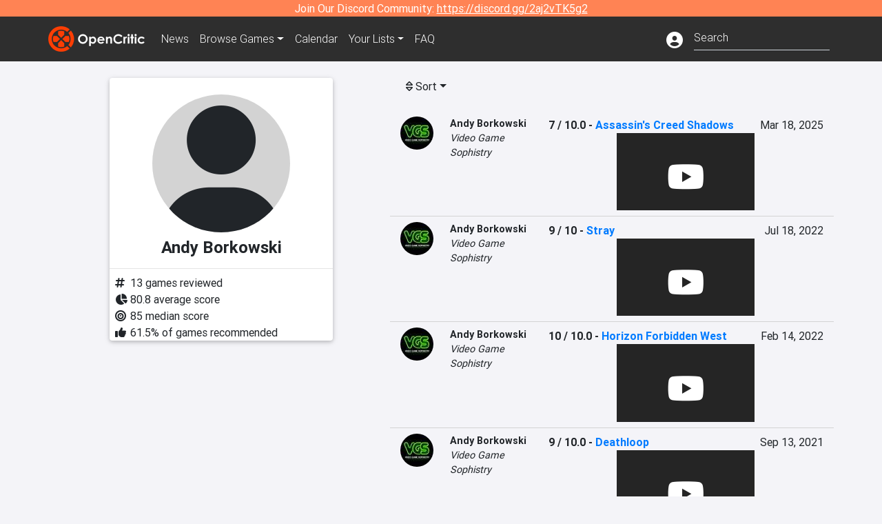

--- FILE ---
content_type: text/html; charset=utf-8
request_url: https://opencritic.com/critic/3521/andy-borkowski
body_size: 11655
content:
<!DOCTYPE html><html lang="en"><head>
  <meta charset="utf-8">
  <title>Andy Borkowski's Reviews - OpenCritic</title>
  <base href="/">
  <meta name="viewport" content="width=device-width, initial-scale=1">
  <script>
    if (document && document.cookie && document.cookie.indexOf('oc_remove_ads=1') >= 0) {
      // (function () {
      //   var script = '.oc-ad, .nn-player-floating { display: none!important; }';
      //   var linkElement = this.document.createElement('link');
      //   linkElement.setAttribute('rel', 'stylesheet');
      //   linkElement.setAttribute('type', 'text/css');
      //   linkElement.setAttribute('href', 'data:text/css;charset=UTF-8,' + encodeURIComponent(script));
      //   var head = document.getElementsByTagName('head')[0];
      //   head.appendChild(linkElement);
      // })();
    }
  </script>
  <!-- Google tag (gtag.js) -->
  <script async="" src="https://www.googletagmanager.com/gtag/js?id=UA-68644062-1"></script>
  <script>
    window.dataLayer = window.dataLayer || [];
    function gtag(){dataLayer.push(arguments);}
    gtag('js', new Date());

    gtag('config', 'G-SZ64N8QEK5',  { send_page_view: false});
    gtag('config', 'UA-68644062-1',  { send_page_view: false});
  </script>
  <meta name="viewport" content="width=device-width, initial-scale=1">
  <link rel="apple-touch-icon-precomposed" sizes="57x57" href="//img.opencritic.com/app_icons/apple-touch-icon-57x57.png">
  <link rel="apple-touch-icon-precomposed" sizes="114x114" href="//img.opencritic.com/app_icons/apple-touch-icon-114x114.png">
  <link rel="apple-touch-icon-precomposed" sizes="72x72" href="//img.opencritic.com/app_icons/apple-touch-icon-72x72.png">
  <link rel="apple-touch-icon-precomposed" sizes="144x144" href="//img.opencritic.com/app_icons/apple-touch-icon-144x144.png">
  <link rel="apple-touch-icon-precomposed" sizes="60x60" href="//img.opencritic.com/app_icons/apple-touch-icon-60x60.png">
  <link rel="apple-touch-icon-precomposed" sizes="120x120" href="//img.opencritic.com/app_icons/apple-touch-icon-120x120.png">
  <link rel="apple-touch-icon-precomposed" sizes="76x76" href="//img.opencritic.com/app_icons/apple-touch-icon-76x76.png">
  <link rel="apple-touch-icon-precomposed" sizes="152x152" href="//img.opencritic.com/app_icons/apple-touch-icon-152x152.png">
  <link rel="icon" type="image/png" href="//img.opencritic.com/app-icons/appicon_394x394.png" sizes="394x394">
  <link rel="icon" type="image/png" href="//img.opencritic.com/app-icons/favicon-196x196.png" sizes="196x196">
  <link rel="icon" type="image/png" href="//img.opencritic.com/app-icons/appicon_192x192.png" sizes="192x192">
  <link rel="icon" type="image/png" href="//img.opencritic.com/app-icons/appicon_180x180.png" sizes="180x180">
  <link rel="icon" type="image/png" href="//img.opencritic.com/app-icons/favicon-96x96.png" sizes="96x96">
  <link rel="icon" type="image/png" href="//img.opencritic.com/app-icons/favicon-32x32.png" sizes="32x32">
  <link rel="icon" type="image/png" href="//img.opencritic.com/app-icons/favicon-16x16.png" sizes="16x16">
  <link rel="icon" type="image/png" href="//img.opencritic.com/app-icons/favicon-128.png" sizes="128x128">
  <script>window.twttr = (function(d, s, id) {
    var js, fjs = d.getElementsByTagName(s)[0],
      t = window.twttr || {};
    if (d.getElementById(id)) return t;
    js = d.createElement(s);
    js.id = id;
    js.src = "https://platform.twitter.com/widgets.js";
    fjs.parentNode.insertBefore(js, fjs);

    t._e = [];
    t.ready = function(f) {
      t._e.push(f);
    };

    return t;
  }(document, "script", "twitter-wjs"));</script>
  <meta property="og:site_name" content="OpenCritic">
  <meta name="theme-color" content="#2e2e2e">
  <meta name="robots" content="max-image-preview:large">
  <script>
    window.fbAsyncInit = function() {
      FB.init({
        appId            : '1508145572832109',
        xfbml            : true,
        version          : 'v19.0'
      });
    };
  </script>
  <script async="" defer="" crossorigin="anonymous" src="https://connect.facebook.net/en_US/sdk.js"></script>
<link rel="stylesheet" href="styles.1c42871b69582c57.css"><style ng-transition="serverApp">.main-content.loading[_ngcontent-sc138], .loading-area.loading[_ngcontent-sc138], .right-quick-nav.hidden[_ngcontent-sc138]{display:none}</style><style ng-transition="serverApp">.staging-notification[_ngcontent-sc136]{position:fixed;top:0;left:0;padding:4px;background-color:var(--oc-orange);z-index:999}.ribbon[_ngcontent-sc136]{text-align:center;background-color:var(--oc-orange);color:#fff}.ribbon[_ngcontent-sc136]   a[_ngcontent-sc136], .ribbon[_ngcontent-sc136]   button[_ngcontent-sc136]{color:#fff;text-decoration:underline}.ribbon[_ngcontent-sc136]   a[_ngcontent-sc136]:hover, .ribbon[_ngcontent-sc136]   button[_ngcontent-sc136]:hover{color:#fff;text-decoration:none}.search-box[_ngcontent-sc136]{position:relative;display:block}.navbar[_ngcontent-sc136]{min-height:63px}.navbar-brand[_ngcontent-sc136]{max-width:38px;transform:scale(.6);overflow:hidden;margin-right:2px}li.faq-item[_ngcontent-sc136]{display:none}.links[_ngcontent-sc136]{margin-top:1px}.profile-icon[_ngcontent-sc136]{vertical-align:middle;font-size:1.4rem;margin-top:1px}#opencritic-nav[_ngcontent-sc136]{box-shadow:none}.search-fa-mobile[_ngcontent-sc136]{vertical-align:middle;font-size:1.2rem}div.top-ad[_ngcontent-sc136]{background-color:#2e2e2e;text-align:center}.navbar-nav[_ngcontent-sc136]   .dropdown[_ngcontent-sc136]   .dropdown-menu[_ngcontent-sc136]{transform:translate(4px,36px)}app-search-bar[_ngcontent-sc136]     .search-box-container form input{margin-bottom:4px;padding-bottom:2px}app-search-bar[_ngcontent-sc136]     .search-results-box{color:#212529}.navbar-nav[_ngcontent-sc136]{font-size:.8rem;font-weight:700}@media (min-width: 500px){.navbar-nav[_ngcontent-sc136]{font-weight:300;font-size:1rem}.navbar-brand[_ngcontent-sc136]{transform:none}}@media (min-width: 768px){.transparent[_ngcontent-sc136]    {background:transparent!important;position:absolute;top:0;left:0;right:0;z-index:100;color:#fff}.transparent[_ngcontent-sc136]     .navbar{background:transparent!important}.transparent.transparent-open[_ngcontent-sc136]    {background:#2e2e2e!important}.transparent.transparent-open[_ngcontent-sc136]     .navbar{background:#2e2e2e!important}.navbar-brand[_ngcontent-sc136]{max-width:unset;margin-right:1rem}li.faq-item[_ngcontent-sc136]{display:list-item}}.nav-link[_ngcontent-sc136]:hover{box-shadow:0 0 inset,0 -4px #fc430a inset,0 0 inset,0 0 inset}@media (min-width: 992px){.account-dropdown[_ngcontent-sc136]{margin-top:.75rem;display:inline-block;transition:none}.profile-icon[_ngcontent-sc136]{vertical-align:middle;font-size:1.5rem}.navbar[_ngcontent-sc136]{min-height:65px}}.account-badge[_ngcontent-sc136]{right:-.25rem}</style><style ng-transition="serverApp">.loading[_ngcontent-sc137]{display:none}.wrapper[_ngcontent-sc137]{padding:0 80px}.wrapper[_ngcontent-sc137]:has(.valnet-content){background:#f2f2f2}footer[_ngcontent-sc137]{line-height:1}footer[_ngcontent-sc137]   a[_ngcontent-sc137]{color:inherit;text-decoration:none}footer[_ngcontent-sc137]   a[_ngcontent-sc137]:hover{text-decoration:none}footer[_ngcontent-sc137]   .w-footer[_ngcontent-sc137]{padding:64px 0;background:#181818}@media (min-width: 1024px){footer[_ngcontent-sc137]   .w-footer[_ngcontent-sc137]{padding-bottom:64px}}footer[_ngcontent-sc137]   .w-footer[_ngcontent-sc137]   .footer-content[_ngcontent-sc137]{display:grid;max-width:930px;margin:0 auto;text-align:center;grid-row-gap:32px;row-gap:32px}@media (min-width: 1200px){footer[_ngcontent-sc137]   .w-footer[_ngcontent-sc137]   .footer-content[_ngcontent-sc137]{max-width:1100px}}@media (min-width: 1024px){footer[_ngcontent-sc137]   .w-footer[_ngcontent-sc137]   .footer-content[_ngcontent-sc137]{grid-template-columns:repeat(3,1fr);text-align:left}}footer[_ngcontent-sc137]   .w-footer[_ngcontent-sc137]   .footer-column[_ngcontent-sc137]{text-align:center;padding:0}footer[_ngcontent-sc137]   .w-footer[_ngcontent-sc137]   .column-header[_ngcontent-sc137]{display:flex;height:32px;margin-bottom:32px;justify-content:center}@media (min-width: 1024px){footer[_ngcontent-sc137]   .w-footer[_ngcontent-sc137]   .column-header.section-left[_ngcontent-sc137]{justify-content:flex-start}}@media (min-width: 1024px){footer[_ngcontent-sc137]   .w-footer[_ngcontent-sc137]   .column-header.section-right[_ngcontent-sc137]{justify-content:flex-end}}footer[_ngcontent-sc137]   .w-footer[_ngcontent-sc137]   .footer-img[_ngcontent-sc137]{display:block;height:32px}footer[_ngcontent-sc137]   .w-footer[_ngcontent-sc137]   .footer-img[_ngcontent-sc137]   img[_ngcontent-sc137]{width:auto;height:100%;margin:0 auto}@media (min-width: 1024px){footer[_ngcontent-sc137]   .w-footer[_ngcontent-sc137]   .footer-img[_ngcontent-sc137]   img[_ngcontent-sc137]{margin:0}}footer[_ngcontent-sc137]   .w-footer[_ngcontent-sc137]   .footer-links[_ngcontent-sc137], footer[_ngcontent-sc137]   .w-footer[_ngcontent-sc137]   .footer-social[_ngcontent-sc137]{display:flex;justify-content:center;list-style:none;padding:0;margin:0 auto;text-align:center;line-height:20px}footer[_ngcontent-sc137]   .w-footer[_ngcontent-sc137]   .footer-links[_ngcontent-sc137]   li[_ngcontent-sc137]::marker, footer[_ngcontent-sc137]   .w-footer[_ngcontent-sc137]   .footer-social[_ngcontent-sc137]   li[_ngcontent-sc137]::marker{color:transparent}footer[_ngcontent-sc137]   .w-footer[_ngcontent-sc137]   .footer-links[_ngcontent-sc137]{flex-direction:column;gap:2px}@media (min-width: 1024px){footer[_ngcontent-sc137]   .w-footer[_ngcontent-sc137]   .footer-links[_ngcontent-sc137]{flex-direction:row;flex-wrap:nowrap;gap:4px;white-space:nowrap}footer[_ngcontent-sc137]   .w-footer[_ngcontent-sc137]   .footer-links[_ngcontent-sc137]   li[_ngcontent-sc137]:not(:last-child):after{content:"|";margin-left:4px;color:#ffffff40}footer[_ngcontent-sc137]   .w-footer[_ngcontent-sc137]   .footer-links.align-left[_ngcontent-sc137]{justify-content:flex-start}footer[_ngcontent-sc137]   .w-footer[_ngcontent-sc137]   .footer-links.align-right[_ngcontent-sc137]{justify-content:flex-end}}footer[_ngcontent-sc137]   .w-footer[_ngcontent-sc137]   .footer-social[_ngcontent-sc137]{align-items:center;flex-wrap:wrap;margin-top:2rem}footer[_ngcontent-sc137]   .w-footer[_ngcontent-sc137]   .footer-social[_ngcontent-sc137]   i[_ngcontent-sc137]{font-size:16px;padding:10px}footer[_ngcontent-sc137]   .w-footer[_ngcontent-sc137]   .footer-social[_ngcontent-sc137]   li[_ngcontent-sc137]:first-of-type{width:100%}@media (min-width: 768px){footer[_ngcontent-sc137]   .w-footer[_ngcontent-sc137]   .footer-social[_ngcontent-sc137]   li[_ngcontent-sc137]:first-of-type{width:unset;margin-right:16px}}footer[_ngcontent-sc137]   .w-footer[_ngcontent-sc137]   .footer-social[_ngcontent-sc137]   .social-elements[_ngcontent-sc137]{display:inline-flex;align-items:center;justify-content:center;width:24px;border-radius:0;border:none;color:#f2f2f2;padding:0 8px;transition:all .3s ease}footer[_ngcontent-sc137]   .w-footer[_ngcontent-sc137]   .footer-social[_ngcontent-sc137]   .social-elements[_ngcontent-sc137]   .text[_ngcontent-sc137]{font-size:20px;color:#f2f2f2}footer[_ngcontent-sc137]   .w-footer[_ngcontent-sc137]   .footer-social[_ngcontent-sc137]   .social-elements[_ngcontent-sc137]   .text[_ngcontent-sc137]:hover{opacity:.5;cursor:pointer}@media (min-width: 768px){footer[_ngcontent-sc137]   .w-footer[_ngcontent-sc137]   .footer-social[_ngcontent-sc137]{flex-direction:row;flex-wrap:nowrap;gap:4px;white-space:nowrap;justify-content:center;margin-top:20px}}@media (min-width: 1024px){footer[_ngcontent-sc137]   .w-footer[_ngcontent-sc137]   .footer-social[_ngcontent-sc137]{justify-content:flex-start}}footer[_ngcontent-sc137]   .w-footer[_ngcontent-sc137]   .footer-note[_ngcontent-sc137]{margin-top:2rem}@media (min-width: 1024px){footer[_ngcontent-sc137]   .w-footer[_ngcontent-sc137]   .footer-note[_ngcontent-sc137]{text-align:right}}footer[_ngcontent-sc137]   .w-footer[_ngcontent-sc137]   .text[_ngcontent-sc137]{font-size:12px;font-weight:400;line-height:1.5em;color:#f2f2f2;font-family:Roboto,sans-serif;text-decoration:none;white-space:nowrap}footer[_ngcontent-sc137]   .w-footer[_ngcontent-sc137]   .text.highlight[_ngcontent-sc137]{font-weight:700}footer[_ngcontent-sc137]   .w-footer[_ngcontent-sc137]   .text.large[_ngcontent-sc137]{font-size:14px}footer[_ngcontent-sc137]   .w-footer[_ngcontent-sc137]   .text.icon[_ngcontent-sc137]{display:flex;gap:4px}footer[_ngcontent-sc137]   .w-footer[_ngcontent-sc137]   .text.icon[_ngcontent-sc137]:before, footer[_ngcontent-sc137]   .w-footer[_ngcontent-sc137]   .text.icon[_ngcontent-sc137]:after{font-size:16px}footer[_ngcontent-sc137]   .w-footer[_ngcontent-sc137]   .text[_ngcontent-sc137]   .brand[_ngcontent-sc137], footer[_ngcontent-sc137]   .w-footer[_ngcontent-sc137]   .text[_ngcontent-sc137]   .link[_ngcontent-sc137]{font-weight:700}footer[_ngcontent-sc137]   .w-footer[_ngcontent-sc137]   a.text[_ngcontent-sc137]:hover{opacity:.5;cursor:pointer}footer[_ngcontent-sc137]   .valnet-content[_ngcontent-sc137]{display:flex;align-items:center;justify-content:center;max-width:1100px;margin:0 auto;padding:20px 0}footer[_ngcontent-sc137]   .valnet-content[_ngcontent-sc137]   .text[_ngcontent-sc137]{font-size:12px;font-weight:400;color:#242424;font-family:Roboto,sans-serif;text-decoration:none}</style><style ng-transition="serverApp">.author-card[_ngcontent-sc168]{max-width:500px;margin:auto}.author-left[_ngcontent-sc168]{width:100%;max-width:440px;margin:auto}.author-container.d-flex[_ngcontent-sc168]{flex-wrap:wrap}@media (min-width: 992px){.author-left[_ngcontent-sc168]{width:340px;min-width:340px;padding-right:16px;margin-top:0}.author-container.d-flex[_ngcontent-sc168]{flex-wrap:nowrap}}.avatar[_ngcontent-sc168]{border-radius:100%;background-color:#d3d3d3;width:200px;height:200px;text-align:center;overflow:hidden}.avatar[_ngcontent-sc168]   .fa-user[_ngcontent-sc168]{font-size:200px;margin-top:16px}.author-name[_ngcontent-sc168]{text-align:center}.author-name[_ngcontent-sc168]   h1[_ngcontent-sc168]{font-size:24px;font-weight:700}.author-social[_ngcontent-sc168]   .social-icon[_ngcontent-sc168]{display:inline-block;width:22px;height:22px;overflow:hidden}.author-social[_ngcontent-sc168]   .fa-twitter[_ngcontent-sc168]{font-size:19px}.author-social[_ngcontent-sc168]   .fa-steam-square[_ngcontent-sc168], .author-social[_ngcontent-sc168]   .fa-envelope[_ngcontent-sc168]{font-size:19px;margin-left:1px}.author-social[_ngcontent-sc168]   .fa-xbox[_ngcontent-sc168], .author-social[_ngcontent-sc168]   .fa-nintendo-network[_ngcontent-sc168]{margin-left:-2px;margin-top:2px}.author-social[_ngcontent-sc168]   .fa-playstation[_ngcontent-sc168]{margin-left:-2px}.author-social[_ngcontent-sc168]   i[_ngcontent-sc168]{display:inline-block;width:22px}.author-social[_ngcontent-sc168]   .fa-home[_ngcontent-sc168]{font-size:19px}.author-social[_ngcontent-sc168]   .fa-external-link[_ngcontent-sc168]{font-size:19px;color:#007bff}.author-social[_ngcontent-sc168]   .fa-heart[_ngcontent-sc168]{vertical-align:top;margin-top:3px}.fave-games-list[_ngcontent-sc168]{list-style:none;padding-left:14px;margin-bottom:0}</style><link rel="canonical" href="https://opencritic.com/game/3521/andy-borkowski?sort=date"><link rel="next" href="https://opencritic.com/game/3521/andy-borkowski?page=2&amp;sort=date"><meta name="description" content="Check out all of Andy Borkowski's reviews and score history on OpenCritic. Andy Borkowski has written 13 reviews. Their average review score is 81. Andy Borkowski has recommended 62% of games they have reviewed."><meta name="twitter:card" content="summary"><meta name="twitter:image" content="https://img.opencritic.com/OpenCritic.png"><meta name="twitter:title" content="Andy Borkowski's Reviews"><meta name="twitter:site" content="@Open_Critic"><meta name="twitter:description" content=""><meta name="keywords" content="opencritic, open critic, Andy Borkowski, Andy Borkowski reviews"><meta property="og:title" content="Andy Borkowski's Reviews"><meta property="og:type" content="article"><meta property="og:url" content="https://opencritic.com/author/3521/andy-borkowski"><meta property="og:image" content="https://img.opencritic.com/OpenCritic.png"><meta property="og:description" content="Check out all of Andy Borkowski's reviews and score history on OpenCritic. Andy Borkowski has written 13 reviews. Their average review score is 81. Andy Borkowski has recommended 62% of games they have reviewed."><style ng-transition="serverApp">.opencritic-dark[_ngcontent-sc132]{background-color:#18181a;color:#ffffffde}.opencritic-dark[_ngcontent-sc132]   .md-form[_ngcontent-sc132]   label[_ngcontent-sc132]{color:#f0f0f0}.opencritic-dark[_ngcontent-sc132]   h3.popover-header[_ngcontent-sc132]{color:#212529}.opencritic-dark[_ngcontent-sc132]   .key-trailer-box-row[_ngcontent-sc132]{background-color:#303033!important}.opencritic-dark[_ngcontent-sc132]   .modal-content[_ngcontent-sc132]{background-color:#18181a}.opencritic-dark[_ngcontent-sc132]   .game-name-container[_ngcontent-sc132]   .rating-container[_ngcontent-sc132]{color:#fff}.opencritic-dark[_ngcontent-sc132]   .review-policies-modal-body[_ngcontent-sc132]{background-color:#18181a!important}.opencritic-dark[_ngcontent-sc132]   .profile-action-buttons[_ngcontent-sc132]   i[_ngcontent-sc132]{color:#fff}.opencritic-dark[_ngcontent-sc132]   div.carousel-inner[_ngcontent-sc132]{background-color:#000}.opencritic-dark[_ngcontent-sc132]   .form-group[_ngcontent-sc132]   select[_ngcontent-sc132]{color:#ffffffb3!important}.opencritic-dark[_ngcontent-sc132]   .form-group[_ngcontent-sc132]   select[_ngcontent-sc132]   option[_ngcontent-sc132]{color:#333!important}.opencritic-dark[_ngcontent-sc132]   em.toggle-text[_ngcontent-sc132]{color:#629dff}.opencritic-dark[_ngcontent-sc132]   div.card-page-buttons[_ngcontent-sc132]   .btn.btn-link[_ngcontent-sc132]{color:#ffffffde!important}.opencritic-dark[_ngcontent-sc132]   .container[_ngcontent-sc132]   .imported-article[_ngcontent-sc132]   blockquote[_ngcontent-sc132]{background-color:#48484d;color:#ffffff87}.opencritic-dark[_ngcontent-sc132]   .md-form[_ngcontent-sc132]   .form-control[_ngcontent-sc132]{color:#ffffffde}.opencritic-dark[_ngcontent-sc132]   .patreon-progress-bar[_ngcontent-sc132]{background-color:#48484d}.opencritic-dark[_ngcontent-sc132]   .patreon-modal-body[_ngcontent-sc132], .opencritic-dark[_ngcontent-sc132]   .generic-social-modal-body[_ngcontent-sc132]{background-color:#303033;color:#ffffffb3}.opencritic-dark[_ngcontent-sc132]   app-review-card[_ngcontent-sc132]   .score[_ngcontent-sc132]{color:#fff}.opencritic-dark[_ngcontent-sc132]   .game-edit-list[_ngcontent-sc132]   .game-row[_ngcontent-sc132], .opencritic-dark[_ngcontent-sc132]   .game-edit-list[_ngcontent-sc132]   .no-games[_ngcontent-sc132], .opencritic-dark[_ngcontent-sc132]   .cdk-drag.game-row[_ngcontent-sc132]{background-color:#303033}.opencritic-dark[_ngcontent-sc132]   hr[_ngcontent-sc132]{border-top:1px solid rgba(255,255,255,.7)}.opencritic-dark[_ngcontent-sc132]   div.article[_ngcontent-sc132]{color:#ffffffb3}.opencritic-dark[_ngcontent-sc132]   div.article[_ngcontent-sc132]   h3[_ngcontent-sc132]{color:#ffffffde!important}.opencritic-dark[_ngcontent-sc132]   div.article[_ngcontent-sc132]   a.btn[_ngcontent-sc132]{background-color:#18181a!important;border:1px solid #303033!important}.opencritic-dark[_ngcontent-sc132]   .md-accordion[_ngcontent-sc132]   .card[_ngcontent-sc132]   .card-body[_ngcontent-sc132]{color:#ffffffb3}.opencritic-dark[_ngcontent-sc132]   .border-bottom[_ngcontent-sc132], .opencritic-dark[_ngcontent-sc132]   .game-row[_ngcontent-sc132]{border-bottom:1px solid #3c3c40!important}.opencritic-dark[_ngcontent-sc132]   .border-top[_ngcontent-sc132]{border-top:1px solid #3c3c40!important}.opencritic-dark[_ngcontent-sc132]   div.description-overlay[_ngcontent-sc132]{background:linear-gradient(to bottom,rgba(255,255,255,0) 50%,#18181a 100%)!important}.opencritic-dark[_ngcontent-sc132]   a[_ngcontent-sc132]{color:#629dff}.opencritic-dark[_ngcontent-sc132]   a.click-here[_ngcontent-sc132]{color:#629dff!important}.opencritic-dark[_ngcontent-sc132]   a.btn-primary[_ngcontent-sc132]{color:#fff}.opencritic-dark[_ngcontent-sc132]   a.btn-light[_ngcontent-sc132]{color:#000}.opencritic-dark[_ngcontent-sc132]   mdb-accordion-item-head[_ngcontent-sc132]   div.card-header[_ngcontent-sc132]   a[role=button][_ngcontent-sc132]{color:#629dff}.opencritic-dark[_ngcontent-sc132]   .card[_ngcontent-sc132]{background-color:#3c3c40;color:#ffffffb3}.opencritic-dark[_ngcontent-sc132]   .card[_ngcontent-sc132]   .card-body[_ngcontent-sc132]   .card-text[_ngcontent-sc132]{color:#ffffffb3}.opencritic-dark[_ngcontent-sc132]   .card.card-cascade[_ngcontent-sc132]   .card-body.card-body-cascade[_ngcontent-sc132]{background-color:#303033!important;color:#ffffffde!important}.opencritic-dark[_ngcontent-sc132]   app-calendar-month[_ngcontent-sc132]   .card[_ngcontent-sc132]{background-color:#242426}.opencritic-dark[_ngcontent-sc132]   app-calendar-day[_ngcontent-sc132]{background-color:#3c3c40}.opencritic-dark[_ngcontent-sc132]   div.page-row[_ngcontent-sc132]{border-bottom:1px solid #3c3c40;border-top:1px solid #3c3c40}.opencritic-dark[_ngcontent-sc132]   div.page-row[_ngcontent-sc132]   .text-black-50[_ngcontent-sc132]{color:#ffffff87!important}.opencritic-dark[_ngcontent-sc132]   div.page-row[_ngcontent-sc132]   .sort-options[_ngcontent-sc132]   i[_ngcontent-sc132]{color:#ffffff87}.opencritic-dark[_ngcontent-sc132]   div.search-results-box.show[_ngcontent-sc132], .opencritic-dark[_ngcontent-sc132]   div.search-results-box.show[_ngcontent-sc132]   div.search-result[_ngcontent-sc132]{background-color:#303033;color:#ffffffde}.opencritic-dark[_ngcontent-sc132]   div.search-results-box.show[_ngcontent-sc132]   div.search-result[_ngcontent-sc132]   [_ngcontent-sc132]:hover{color:#fff;background-color:#4285f4;display:block}.opencritic-dark[_ngcontent-sc132]   app-browse-platform[_ngcontent-sc132]   .desktop-game-display[_ngcontent-sc132]   div.page-row[_ngcontent-sc132]{border-bottom:1px solid #3c3c40!important;border-top:1px solid #3c3c40}.opencritic-dark[_ngcontent-sc132]   app-browse-platform[_ngcontent-sc132]   .desktop-game-display[_ngcontent-sc132]   div.page-row[_ngcontent-sc132]   .text-black-50[_ngcontent-sc132]{color:#ffffff87!important}.opencritic-dark[_ngcontent-sc132]   app-browse-platform[_ngcontent-sc132]   .desktop-game-display[_ngcontent-sc132]   div.page-row[_ngcontent-sc132]   .sort-options[_ngcontent-sc132]   i[_ngcontent-sc132]{color:#ffffff87}.opencritic-dark[_ngcontent-sc132]   div.review-row[_ngcontent-sc132]{border-bottom:1px solid #3c3c40}.opencritic-dark[_ngcontent-sc132]   div.dropdown-menu[_ngcontent-sc132]{background-color:#3c3c40;color:#ffffffde}.opencritic-dark[_ngcontent-sc132]   div.dropdown-menu[_ngcontent-sc132]   a[_ngcontent-sc132]{color:#ffffffde}.opencritic-dark[_ngcontent-sc132]   mdb-select[_ngcontent-sc132]   mdb-select-dropdown[_ngcontent-sc132]   .dropdown-content[_ngcontent-sc132]{background-color:#303033;color:#629dff}.opencritic-dark[_ngcontent-sc132]   mdb-select[_ngcontent-sc132]   mdb-select-dropdown[_ngcontent-sc132]   .dropdown-content[_ngcontent-sc132]   ul[_ngcontent-sc132]   .selected[_ngcontent-sc132]{background-color:#48484d}.opencritic-dark[_ngcontent-sc132]   mdb-select[_ngcontent-sc132]   mdb-select-dropdown[_ngcontent-sc132]   .dropdown-content[_ngcontent-sc132]   li.active[_ngcontent-sc132]{background-color:#48484d}.opencritic-dark[_ngcontent-sc132]   mdb-select[_ngcontent-sc132]   div[_ngcontent-sc132] > div.single[_ngcontent-sc132] > div.value[_ngcontent-sc132]{color:#ffffffde}.opencritic-dark[_ngcontent-sc132]   mdb-select[_ngcontent-sc132]   div[_ngcontent-sc132] > div.single[_ngcontent-sc132] > div.toggle[_ngcontent-sc132]{color:#fff}.opencritic-dark[_ngcontent-sc132]   .score-information[_ngcontent-sc132]   .breakdown-row[_ngcontent-sc132]   .no-color[_ngcontent-sc132], .opencritic-dark[_ngcontent-sc132]   .chart-row-v2[_ngcontent-sc132]   .bar-on-chart[_ngcontent-sc132]   .the-gray[_ngcontent-sc132]{background-color:#48484d}.opencritic-dark[_ngcontent-sc132]   .modal-body[_ngcontent-sc132]   .form-control[_ngcontent-sc132]{color:#ffffffde;background-color:transparent}.browser-css-ad[_ngcontent-sc132]{display:none}.ad-container.offset-px[_ngcontent-sc132]{margin-right:-15px}.mobile-header[_ngcontent-sc132], .mobile-banner[_ngcontent-sc132]{min-width:1px}.mobile-box[_ngcontent-sc132]{min-width:1px;margin-top:1rem}.video-player-container[_ngcontent-sc132]{width:100%;display:block;position:relative;max-width:680px;margin:auto}.video-player-container[_ngcontent-sc132]:before{padding-top:56%;display:block;content:""}.video-player-container[_ngcontent-sc132]   .oc-ad[_ngcontent-sc132]{position:absolute;top:0;left:0;bottom:0;right:0;background-color:#c1c1cb}@media (any-pointer: fine){.video-player-container[_ngcontent-sc132]:before{padding-top:51%}}.oc-ad[_ngcontent-sc132]{margin-left:auto;margin-right:auto}@media (min-width: 992px){.ad-container.offset-px[_ngcontent-sc132]{display:none}.right-nav[_ngcontent-sc132], .desktop-box[_ngcontent-sc132]{min-width:336px}.desktop-header[_ngcontent-sc132]{min-width:1px;margin-left:-20px}.desktop-banner[_ngcontent-sc132]{min-width:728px}.mobile-header[_ngcontent-sc132], .mobile-banner[_ngcontent-sc132], .mobile-box[_ngcontent-sc132]{min-width:0;min-height:0}}@media (min-width: 1200px){.desktop-header[_ngcontent-sc132]{margin-left:auto;margin-right:auto}}</style><style ng-transition="serverApp"></style><style ng-transition="serverApp">.language[_ngcontent-sc146]{margin-left:12px}.date-block[_ngcontent-sc146]{min-width:100px}.author-info[_ngcontent-sc146]   img[_ngcontent-sc146]{width:48px;height:48px;border-radius:100%}.author-info[_ngcontent-sc146]{font-size:.9rem}.author-name[_ngcontent-sc146]{font-weight:700}.outlet-name[_ngcontent-sc146]{font-style:italic}.review-row[_ngcontent-sc146]{border-bottom:1px solid lightgray}.top-critic-info[_ngcontent-sc146]{color:#fb3;margin-bottom:0}.page-row[_ngcontent-sc146]{border-bottom:1px solid lightgray;border-top:1px solid lightgray;padding:0 15px}.score-display[_ngcontent-sc146]{font-weight:700;text-overflow:ellipsis}.image-container-container[_ngcontent-sc146]{width:50%;margin:auto}.image-container[_ngcontent-sc146]{display:block;padding-top:56.2%;position:relative;overflow:hidden;cursor:pointer}.image-container[_ngcontent-sc146] > img[_ngcontent-sc146]{width:100%;position:absolute;top:50%;transform:translateY(-50%)}.image-container[_ngcontent-sc146] > .fab[_ngcontent-sc146]{position:absolute;top:35%;width:100%;text-align:center;color:#fff;font-size:48px}.wspw[_ngcontent-sc146]{white-space:pre-wrap}</style><style ng-transition="serverApp">.score-number-bold[_ngcontent-sc144]{font-weight:700}</style></head>
<body>
<script type="text/javascript">
  if (document && document.cookie && document.cookie.indexOf('dark=theme') >= 0) {
    document.getElementsByTagName('body')[0].classList.add('opencritic-dark');
  }
  if ('serviceWorker' in navigator) {
    navigator.serviceWorker.getRegistrations().then(function (registrations) {
      for (let registration of registrations) {
        registration.unregister();
      }
    });
  }
</script>

<app-root _nghost-sc138="" ng-version="13.3.11"><app-navbar _ngcontent-sc138="" _nghost-sc136=""><!----><div _ngcontent-sc136="" class="ribbon"><div _ngcontent-sc136="" class="container"><div _ngcontent-sc136="" class="d-flex flex-column gap-3 flex-md-row justify-content-md-center"><span _ngcontent-sc136=""> Join Our Discord Community: <a _ngcontent-sc136="" href="https://discord.gg/2aj2vTK5g2" nofollow="" target="_">https://discord.gg/2aj2vTK5g2</a></span><!----></div></div></div><nav _ngcontent-sc136="" id="opencritic-nav" class="navbar navbar-expand main-nav"><div _ngcontent-sc136="" class="container"><a _ngcontent-sc136="" class="navbar-brand" href="/"><img _ngcontent-sc136="" src="https://img.opencritic.com/logo-light.png" width="140px" height="37px" alt="OpenCritic Logo" class="brand-image"></a><div _ngcontent-sc136="" class="collapse navbar-collapse"><ul _ngcontent-sc136="" class="navbar-nav"><li _ngcontent-sc136="" class="nav-item"><a _ngcontent-sc136="" routerlink="/news" class="nav-link waves-light" href="/news">News</a></li><li _ngcontent-sc136="" ngbdropdown="" class="nav-item dropdown"><a _ngcontent-sc136="" ngbdropdowntoggle="" type="button" routerlink="/browse/all" class="dropdown-toggle nav-link" href="/browse/all" aria-expanded="false"><span _ngcontent-sc136="" class="d-none d-md-inline">Browse </span>Games</a><div _ngcontent-sc136="" ngbdropdownmenu="" role="menu" class="dropdown-menu dropdown dropdown-primary" x-placement="bottom"><a _ngcontent-sc136="" routerlink="/browse/ps5" class="dropdown-item" href="/browse/ps5">PlayStation 5</a><a _ngcontent-sc136="" routerlink="/browse/xbxs" class="dropdown-item" href="/browse/xbxs">Xbox Series X/S</a><a _ngcontent-sc136="" routerlink="/browse/ps4" class="dropdown-item" href="/browse/ps4">PlayStation 4</a><a _ngcontent-sc136="" routerlink="/browse/xb1" class="dropdown-item" href="/browse/xb1">Xbox One</a><a _ngcontent-sc136="" routerlink="/browse/pc" class="dropdown-item" href="/browse/pc">PC</a><a _ngcontent-sc136="" routerlink="/browse/switch 2" class="dropdown-item" href="/browse/switch%202">Nintendo Switch 2</a><a _ngcontent-sc136="" routerlink="/browse/switch" class="dropdown-item" href="/browse/switch">Nintendo Switch</a><a _ngcontent-sc136="" routerlink="/browse/all" class="dropdown-item" href="/browse/all">All Platforms</a><a _ngcontent-sc136="" routerlink="/browse" class="dropdown-item" href="/browse">Other Platforms</a></div></li><li _ngcontent-sc136="" class="nav-item"><a _ngcontent-sc136="" routerlink="/calendar" class="nav-link waves-light" href="/calendar">Calendar</a></li><li _ngcontent-sc136="" ngbdropdown="" class="nav-item dropdown"><!----><a _ngcontent-sc136="" type="button" routerlinkactive="'active'" class="nav-link dropdown-toggle">Your Lists</a><!----><div _ngcontent-sc136="" ngbdropdownmenu="" role="menu" class="dropdown-menu dropdown dropdown-primary" x-placement="bottom"><a _ngcontent-sc136="" routerlink="/list/want" class="dropdown-item waves-light" href="/list/want">Want to Play</a><a _ngcontent-sc136="" routerlink="/list/played" class="dropdown-item waves-light" href="/list/played">Played</a><a _ngcontent-sc136="" routerlink="/list/favorite" class="dropdown-item waves-light" href="/list/favorite">Favorites</a><a _ngcontent-sc136="" routerlink="/list" class="dropdown-item waves-light" href="/list">Custom Lists</a></div></li><li _ngcontent-sc136="" class="nav-item faq-item"><a _ngcontent-sc136="" routerlink="/faq" class="nav-link waves-light" href="/faq">FAQ</a></li></ul><ul _ngcontent-sc136="" class="navbar-nav ml-auto"><!----><li _ngcontent-sc136="" class="nav-item"><a _ngcontent-sc136="" type="button" class="mr-3 text-white account-dropdown"><i _ngcontent-sc136="" class="fas fa-user-circle profile-icon"></i></a></li><!----><li _ngcontent-sc136="" class="nav-item"><a _ngcontent-sc136="" class="deco-none mr-2 d-lg-none text-white" href="/search"><i _ngcontent-sc136="" class="far fa-search search-fa-mobile"></i></a><!----></li></ul></div></div></nav></app-navbar><div _ngcontent-sc138="" class="main-content animated mt-1"><router-outlet _ngcontent-sc138=""></router-outlet><app-author _nghost-sc168=""><div _ngcontent-sc168="" class="container mt-4"><div _ngcontent-sc168="" id="nn_skinl"></div><div _ngcontent-sc168="" id="nn_skinr"></div><div _ngcontent-sc168="" class="d-flex author-container"><div _ngcontent-sc168="" class="author-left order-1"><div _ngcontent-sc168="" class="card author-card"><div _ngcontent-sc168="" class="avatar mx-auto mt-4"><!----><i _ngcontent-sc168="" class="fas fa-user"></i><!----></div><div _ngcontent-sc168="" class="author-name mt-2"><h1 _ngcontent-sc168="">Andy Borkowski</h1></div><div _ngcontent-sc168="" class="author-social"><!----><!----><!----><!----><!----><!----><!----><!----><!----><!----><!----><hr _ngcontent-sc168="" class="my-2"><div _ngcontent-sc168="" class="score-summaries"><div _ngcontent-sc168="" class="mx-4 mx-md-2 d-flex"><div _ngcontent-sc168="" class="social-icon"><i _ngcontent-sc168="" class="fa fa-hashtag"></i></div><div _ngcontent-sc168="" class="flex-grow-1"> 13 games reviewed </div></div><div _ngcontent-sc168="" class="mx-4 mx-md-2 d-flex"><div _ngcontent-sc168="" class="social-icon"><i _ngcontent-sc168="" class="fas fa-chart-pie"></i></div><div _ngcontent-sc168="" class="flex-grow-1"> 80.8 average score </div></div><!----><div _ngcontent-sc168="" class="mx-4 mx-md-2 d-flex"><div _ngcontent-sc168="" class="social-icon"><i _ngcontent-sc168="" class="fa fa-bullseye"></i></div><div _ngcontent-sc168="" class="flex-grow-1"> 85 median score </div></div><!----><div _ngcontent-sc168="" class="mx-4 mx-md-2 d-flex"><div _ngcontent-sc168="" class="social-icon"><i _ngcontent-sc168="" class="fa fa-thumbs-up"></i></div><div _ngcontent-sc168="" class="flex-grow-1"> 61.5% of games recommended </div></div><!----></div></div></div><div _ngcontent-sc168="" class="my-4"><app-advertisement _ngcontent-sc168="" _nghost-sc132=""><div _ngcontent-sc132="" class="ad-container"><div _ngcontent-sc132="" class="text-center oc-ad desktop-box" id="nn_mpu1"></div></div></app-advertisement></div></div><div _ngcontent-sc168="" class="ml-0 ml-lg-2 mb-4 order-2"><!----><!----><!----><app-review-table _ngcontent-sc168="" _nghost-sc147=""><!----><!----><div _ngcontent-sc147="" class="pb-4 prev-next-buttons top-row d-flex align-items-center"><div _ngcontent-sc147="" ngbdropdown="" class="ml-lg-2 dropdown"><span _ngcontent-sc147="" id="sortDropdown" ngbdropdowntoggle="" class="dropdown-toggle clickable font-blue" aria-expanded="false"><i _ngcontent-sc147="" class="far fa-sort"></i> Sort</span><div _ngcontent-sc147="" ngbdropdownmenu="" aria-labelledby="sortDropdown" x-placement="bottom" class="dropdown-menu"><a _ngcontent-sc147="" ngbdropdownitem="" class="dropdown-item" href="/critic/3521/andy-borkowski" tabindex="0">Default</a><!----><a _ngcontent-sc147="" ngbdropdownitem="" class="dropdown-item" href="/critic/3521/andy-borkowski?sort=score-high" tabindex="0">Score: Highest to Lowest</a><a _ngcontent-sc147="" ngbdropdownitem="" class="dropdown-item" href="/critic/3521/andy-borkowski?sort=score-low" tabindex="0">Score: Lowest to Highest</a><a _ngcontent-sc147="" ngbdropdownitem="" class="dropdown-item" href="/critic/3521/andy-borkowski?sort=newest" tabindex="0">Newest First</a><a _ngcontent-sc147="" ngbdropdownitem="" class="dropdown-item" href="/critic/3521/andy-borkowski?sort=oldest" tabindex="0">Oldest First</a></div></div><!----></div><app-review-row _ngcontent-sc147="" _nghost-sc146=""><div _ngcontent-sc146="" class="row review-row py-2"><div _ngcontent-sc146="" class="author-info col-4 row no-gutters"><div _ngcontent-sc146="" class="col-auto pr-4"><a _ngcontent-sc146="" class="deco-none" href="/outlet/480/video-game-sophistry"><img _ngcontent-sc146="" alt="Video Game Sophistry"></a></div><div _ngcontent-sc146="" class="col author-info"><div _ngcontent-sc146=""><app-author-list _ngcontent-sc146="" class="author-name"><a class="deco-none" href="/critic/3521/andy-borkowski">Andy Borkowski</a>
<!----><!----></app-author-list></div><!----><!----><div _ngcontent-sc146=""><span _ngcontent-sc146="" class="outlet-name"><a _ngcontent-sc146="" class="deco-none" href="/outlet/480/video-game-sophistry">Video Game Sophistry</a></span></div><!----></div></div><div _ngcontent-sc146="" class="col-8"><div _ngcontent-sc146="" class="d-flex"><div _ngcontent-sc146="" class="flex-grow-1 score-display"><app-score-display _ngcontent-sc146=""><app-score-display-raw _nghost-sc144=""><span _ngcontent-sc144="" class="score-number-bold">7 / 10.0</span><!----><!----><!----></app-score-display-raw></app-score-display><span _ngcontent-sc146=""> - <a _ngcontent-sc146="" href="/game/16792/assassins-creed-shadows">Assassin's Creed Shadows</a></span><!----></div><div _ngcontent-sc146="" class="text-right date-block">Mar 18, 2025</div></div><div _ngcontent-sc146=""><!----><div _ngcontent-sc146="" class="image-container-container mb-0"><div _ngcontent-sc146="" class="image-container"><img _ngcontent-sc146="" class="mb-0" alt="Assassin’s Creed Shadows Get Worse the More You Play It  video thumbnail"><i _ngcontent-sc146="" class="fab fa-youtube"></i></div></div><!----><!----></div></div></div><!----></app-review-row><app-review-row _ngcontent-sc147="" _nghost-sc146=""><div _ngcontent-sc146="" class="row review-row py-2"><div _ngcontent-sc146="" class="author-info col-4 row no-gutters"><div _ngcontent-sc146="" class="col-auto pr-4"><a _ngcontent-sc146="" class="deco-none" href="/outlet/480/video-game-sophistry"><img _ngcontent-sc146="" alt="Video Game Sophistry"></a></div><div _ngcontent-sc146="" class="col author-info"><div _ngcontent-sc146=""><app-author-list _ngcontent-sc146="" class="author-name"><a class="deco-none" href="/critic/3521/andy-borkowski">Andy Borkowski</a>
<!----><!----></app-author-list></div><!----><!----><div _ngcontent-sc146=""><span _ngcontent-sc146="" class="outlet-name"><a _ngcontent-sc146="" class="deco-none" href="/outlet/480/video-game-sophistry">Video Game Sophistry</a></span></div><!----></div></div><div _ngcontent-sc146="" class="col-8"><div _ngcontent-sc146="" class="d-flex"><div _ngcontent-sc146="" class="flex-grow-1 score-display"><app-score-display _ngcontent-sc146=""><app-score-display-raw _nghost-sc144=""><span _ngcontent-sc144="" class="score-number-bold">9 / 10</span><!----><!----><!----></app-score-display-raw></app-score-display><span _ngcontent-sc146=""> - <a _ngcontent-sc146="" href="/game/13386/stray">Stray</a></span><!----></div><div _ngcontent-sc146="" class="text-right date-block">Jul 18, 2022</div></div><div _ngcontent-sc146=""><!----><div _ngcontent-sc146="" class="image-container-container mb-0"><div _ngcontent-sc146="" class="image-container"><img _ngcontent-sc146="" class="mb-0" alt="Stray Review - It's Incredibly Fun to Be a Cat video thumbnail"><i _ngcontent-sc146="" class="fab fa-youtube"></i></div></div><!----><!----></div></div></div><!----></app-review-row><app-review-row _ngcontent-sc147="" _nghost-sc146=""><div _ngcontent-sc146="" class="row review-row py-2"><div _ngcontent-sc146="" class="author-info col-4 row no-gutters"><div _ngcontent-sc146="" class="col-auto pr-4"><a _ngcontent-sc146="" class="deco-none" href="/outlet/480/video-game-sophistry"><img _ngcontent-sc146="" alt="Video Game Sophistry"></a></div><div _ngcontent-sc146="" class="col author-info"><div _ngcontent-sc146=""><app-author-list _ngcontent-sc146="" class="author-name"><a class="deco-none" href="/critic/3521/andy-borkowski">Andy Borkowski</a>
<!----><!----></app-author-list></div><!----><!----><div _ngcontent-sc146=""><span _ngcontent-sc146="" class="outlet-name"><a _ngcontent-sc146="" class="deco-none" href="/outlet/480/video-game-sophistry">Video Game Sophistry</a></span></div><!----></div></div><div _ngcontent-sc146="" class="col-8"><div _ngcontent-sc146="" class="d-flex"><div _ngcontent-sc146="" class="flex-grow-1 score-display"><app-score-display _ngcontent-sc146=""><app-score-display-raw _nghost-sc144=""><span _ngcontent-sc144="" class="score-number-bold">10 / 10.0</span><!----><!----><!----></app-score-display-raw></app-score-display><span _ngcontent-sc146=""> - <a _ngcontent-sc146="" href="/game/12361/horizon-forbidden-west">Horizon Forbidden West</a></span><!----></div><div _ngcontent-sc146="" class="text-right date-block">Feb 14, 2022</div></div><div _ngcontent-sc146=""><!----><div _ngcontent-sc146="" class="image-container-container mb-0"><div _ngcontent-sc146="" class="image-container"><img _ngcontent-sc146="" class="mb-0" alt="Horizon Forbidden West Review - The Most Immersive Open World Game Ever Made  video thumbnail"><i _ngcontent-sc146="" class="fab fa-youtube"></i></div></div><!----><!----></div></div></div><div _ngcontent-sc146="" class="review-row py-2 d-block d-md-none"><app-advertisement _ngcontent-sc146="" type="mobile-box" _nghost-sc132=""><div _ngcontent-sc132="" class="ad-container offset-px"><div _ngcontent-sc132="" class="text-center oc-ad mobile-box" id="nn_mobile_mpu1"></div></div></app-advertisement></div><!----></app-review-row><app-review-row _ngcontent-sc147="" _nghost-sc146=""><div _ngcontent-sc146="" class="row review-row py-2"><div _ngcontent-sc146="" class="author-info col-4 row no-gutters"><div _ngcontent-sc146="" class="col-auto pr-4"><a _ngcontent-sc146="" class="deco-none" href="/outlet/480/video-game-sophistry"><img _ngcontent-sc146="" alt="Video Game Sophistry"></a></div><div _ngcontent-sc146="" class="col author-info"><div _ngcontent-sc146=""><app-author-list _ngcontent-sc146="" class="author-name"><a class="deco-none" href="/critic/3521/andy-borkowski">Andy Borkowski</a>
<!----><!----></app-author-list></div><!----><!----><div _ngcontent-sc146=""><span _ngcontent-sc146="" class="outlet-name"><a _ngcontent-sc146="" class="deco-none" href="/outlet/480/video-game-sophistry">Video Game Sophistry</a></span></div><!----></div></div><div _ngcontent-sc146="" class="col-8"><div _ngcontent-sc146="" class="d-flex"><div _ngcontent-sc146="" class="flex-grow-1 score-display"><app-score-display _ngcontent-sc146=""><app-score-display-raw _nghost-sc144=""><span _ngcontent-sc144="" class="score-number-bold">9 / 10.0</span><!----><!----><!----></app-score-display-raw></app-score-display><span _ngcontent-sc146=""> - <a _ngcontent-sc146="" href="/game/10993/deathloop">Deathloop</a></span><!----></div><div _ngcontent-sc146="" class="text-right date-block">Sep 13, 2021</div></div><div _ngcontent-sc146=""><!----><div _ngcontent-sc146="" class="image-container-container mb-0"><div _ngcontent-sc146="" class="image-container"><img _ngcontent-sc146="" class="mb-0" alt="DEATHLOOP REVIEW - A Revolutionary Stealth Experience video thumbnail"><i _ngcontent-sc146="" class="fab fa-youtube"></i></div></div><!----><!----></div></div></div><!----></app-review-row><app-review-row _ngcontent-sc147="" _nghost-sc146=""><div _ngcontent-sc146="" class="row review-row py-2"><div _ngcontent-sc146="" class="author-info col-4 row no-gutters"><div _ngcontent-sc146="" class="col-auto pr-4"><a _ngcontent-sc146="" class="deco-none" href="/outlet/480/video-game-sophistry"><img _ngcontent-sc146="" alt="Video Game Sophistry"></a></div><div _ngcontent-sc146="" class="col author-info"><div _ngcontent-sc146=""><app-author-list _ngcontent-sc146="" class="author-name"><a class="deco-none" href="/critic/3521/andy-borkowski">Andy Borkowski</a>
<!----><!----></app-author-list></div><!----><!----><div _ngcontent-sc146=""><span _ngcontent-sc146="" class="outlet-name"><a _ngcontent-sc146="" class="deco-none" href="/outlet/480/video-game-sophistry">Video Game Sophistry</a></span></div><!----></div></div><div _ngcontent-sc146="" class="col-8"><div _ngcontent-sc146="" class="d-flex"><div _ngcontent-sc146="" class="flex-grow-1 score-display"><app-score-display _ngcontent-sc146=""><app-score-display-raw _nghost-sc144=""><span _ngcontent-sc144="" class="score-number-bold">9 / 10.0</span><!----><!----><!----></app-score-display-raw></app-score-display><span _ngcontent-sc146=""> - <a _ngcontent-sc146="" href="/game/9439/assassins-creed-valhalla">Assassin's Creed Valhalla</a></span><!----></div><div _ngcontent-sc146="" class="text-right date-block">Nov 9, 2020</div></div><div _ngcontent-sc146=""><!----><div _ngcontent-sc146="" class="image-container-container mb-0"><div _ngcontent-sc146="" class="image-container"><img _ngcontent-sc146="" class="mb-0" alt="Assassin's Creed Valhalla Review - The Best Assassin's Creed Yet video thumbnail"><i _ngcontent-sc146="" class="fab fa-youtube"></i></div></div><!----><!----></div></div></div><!----></app-review-row><app-review-row _ngcontent-sc147="" _nghost-sc146=""><div _ngcontent-sc146="" class="row review-row py-2"><div _ngcontent-sc146="" class="author-info col-4 row no-gutters"><div _ngcontent-sc146="" class="col-auto pr-4"><a _ngcontent-sc146="" class="deco-none" href="/outlet/480/video-game-sophistry"><img _ngcontent-sc146="" alt="Video Game Sophistry"></a></div><div _ngcontent-sc146="" class="col author-info"><div _ngcontent-sc146=""><app-author-list _ngcontent-sc146="" class="author-name"><a class="deco-none" href="/critic/3521/andy-borkowski">Andy Borkowski</a>
<!----><!----></app-author-list></div><!----><!----><div _ngcontent-sc146=""><span _ngcontent-sc146="" class="outlet-name"><a _ngcontent-sc146="" class="deco-none" href="/outlet/480/video-game-sophistry">Video Game Sophistry</a></span></div><!----></div></div><div _ngcontent-sc146="" class="col-8"><div _ngcontent-sc146="" class="d-flex"><div _ngcontent-sc146="" class="flex-grow-1 score-display"><app-score-display _ngcontent-sc146=""><app-score-display-raw _nghost-sc144=""><span _ngcontent-sc144="" class="score-number-bold">6 / 10</span><!----><!----><!----></app-score-display-raw></app-score-display><span _ngcontent-sc146=""> - <a _ngcontent-sc146="" href="/game/7405/watch-dogs-legion">Watch Dogs: Legion</a></span><!----></div><div _ngcontent-sc146="" class="text-right date-block">Oct 28, 2020</div></div><div _ngcontent-sc146=""><!----><div _ngcontent-sc146="" class="image-container-container mb-0"><div _ngcontent-sc146="" class="image-container"><img _ngcontent-sc146="" class="mb-0" alt="Watch Dogs Legion Review - A Broken Nemesis System video thumbnail"><i _ngcontent-sc146="" class="fab fa-youtube"></i></div></div><!----><!----></div></div></div><!----></app-review-row><app-review-row _ngcontent-sc147="" _nghost-sc146=""><div _ngcontent-sc146="" class="row review-row py-2"><div _ngcontent-sc146="" class="author-info col-4 row no-gutters"><div _ngcontent-sc146="" class="col-auto pr-4"><a _ngcontent-sc146="" class="deco-none" href="/outlet/480/video-game-sophistry"><img _ngcontent-sc146="" alt="Video Game Sophistry"></a></div><div _ngcontent-sc146="" class="col author-info"><div _ngcontent-sc146=""><app-author-list _ngcontent-sc146="" class="author-name"><a class="deco-none" href="/critic/3521/andy-borkowski">Andy Borkowski</a>
<!----><!----></app-author-list></div><!----><!----><div _ngcontent-sc146=""><span _ngcontent-sc146="" class="outlet-name"><a _ngcontent-sc146="" class="deco-none" href="/outlet/480/video-game-sophistry">Video Game Sophistry</a></span></div><!----></div></div><div _ngcontent-sc146="" class="col-8"><div _ngcontent-sc146="" class="d-flex"><div _ngcontent-sc146="" class="flex-grow-1 score-display"><app-score-display _ngcontent-sc146=""><app-score-display-raw _nghost-sc144=""><span _ngcontent-sc144="" class="score-number-bold">10 / 10</span><!----><!----><!----></app-score-display-raw></app-score-display><span _ngcontent-sc146=""> - <a _ngcontent-sc146="" href="/game/9592/ghost-of-tsushima">Ghost of Tsushima</a></span><!----></div><div _ngcontent-sc146="" class="text-right date-block">Jul 14, 2020</div></div><div _ngcontent-sc146=""><!----><div _ngcontent-sc146="" class="image-container-container mb-0"><div _ngcontent-sc146="" class="image-container"><img _ngcontent-sc146="" class="mb-0" alt="Ghost of Tsushima is a Perfect Open World Experience - VGS Review video thumbnail"><i _ngcontent-sc146="" class="fab fa-youtube"></i></div></div><!----><!----></div></div></div><div _ngcontent-sc146="" class="review-row py-2 d-block d-md-none"><app-advertisement _ngcontent-sc146="" type="mobile-box" _nghost-sc132=""><div _ngcontent-sc132="" class="ad-container offset-px"><div _ngcontent-sc132="" class="text-center oc-ad mobile-box" id="nn_mobile_mpu2"></div></div></app-advertisement></div><!----></app-review-row><app-review-row _ngcontent-sc147="" _nghost-sc146=""><div _ngcontent-sc146="" class="row review-row py-2"><div _ngcontent-sc146="" class="author-info col-4 row no-gutters"><div _ngcontent-sc146="" class="col-auto pr-4"><a _ngcontent-sc146="" class="deco-none" href="/outlet/480/video-game-sophistry"><img _ngcontent-sc146="" alt="Video Game Sophistry"></a></div><div _ngcontent-sc146="" class="col author-info"><div _ngcontent-sc146=""><app-author-list _ngcontent-sc146="" class="author-name"><a class="deco-none" href="/critic/3521/andy-borkowski">Andy Borkowski</a>
<!----><!----></app-author-list></div><!----><!----><div _ngcontent-sc146=""><span _ngcontent-sc146="" class="outlet-name"><a _ngcontent-sc146="" class="deco-none" href="/outlet/480/video-game-sophistry">Video Game Sophistry</a></span></div><!----></div></div><div _ngcontent-sc146="" class="col-8"><div _ngcontent-sc146="" class="d-flex"><div _ngcontent-sc146="" class="flex-grow-1 score-display"><app-score-display _ngcontent-sc146=""><app-score-display-raw _nghost-sc144=""><span _ngcontent-sc144="" class="score-number-bold">8 / 10</span><!----><!----><!----></app-score-display-raw></app-score-display><span _ngcontent-sc146=""> - <a _ngcontent-sc146="" href="/game/8351/the-last-of-us-part-ii">The Last of Us Part II</a></span><!----></div><div _ngcontent-sc146="" class="text-right date-block">Jun 12, 2020</div></div><div _ngcontent-sc146=""><!----><div _ngcontent-sc146="" class="image-container-container mb-0"><div _ngcontent-sc146="" class="image-container"><img _ngcontent-sc146="" class="mb-0" alt="The Last of Us Part 2 Review - A Game At War With Itself video thumbnail"><i _ngcontent-sc146="" class="fab fa-youtube"></i></div></div><!----><!----></div></div></div><!----></app-review-row><app-review-row _ngcontent-sc147="" _nghost-sc146=""><div _ngcontent-sc146="" class="row review-row py-2"><div _ngcontent-sc146="" class="author-info col-4 row no-gutters"><div _ngcontent-sc146="" class="col-auto pr-4"><a _ngcontent-sc146="" class="deco-none" href="/outlet/480/video-game-sophistry"><img _ngcontent-sc146="" alt="Video Game Sophistry"></a></div><div _ngcontent-sc146="" class="col author-info"><div _ngcontent-sc146=""><app-author-list _ngcontent-sc146="" class="author-name"><a class="deco-none" href="/critic/3521/andy-borkowski">Andy Borkowski</a>
<!----><!----></app-author-list></div><!----><!----><div _ngcontent-sc146=""><span _ngcontent-sc146="" class="outlet-name"><a _ngcontent-sc146="" class="deco-none" href="/outlet/480/video-game-sophistry">Video Game Sophistry</a></span></div><!----></div></div><div _ngcontent-sc146="" class="col-8"><div _ngcontent-sc146="" class="d-flex"><div _ngcontent-sc146="" class="flex-grow-1 score-display"><app-score-display _ngcontent-sc146=""><app-score-display-raw _nghost-sc144=""><span _ngcontent-sc144="" class="score-number-bold">7.5 / 10.0</span><!----><!----><!----></app-score-display-raw></app-score-display><span _ngcontent-sc146=""> - <a _ngcontent-sc146="" href="/game/6160/vampyr">Vampyr</a></span><!----></div><div _ngcontent-sc146="" class="text-right date-block">Jun 4, 2018</div></div><div _ngcontent-sc146=""><!----><div _ngcontent-sc146="" class="image-container-container mb-0"><div _ngcontent-sc146="" class="image-container"><img _ngcontent-sc146="" class="mb-0" alt="Vampyr Review - A Compelling Promise Unfulfilled video thumbnail"><i _ngcontent-sc146="" class="fab fa-youtube"></i></div></div><!----><!----></div></div></div><!----></app-review-row><app-review-row _ngcontent-sc147="" _nghost-sc146=""><div _ngcontent-sc146="" class="row review-row py-2"><div _ngcontent-sc146="" class="author-info col-4 row no-gutters"><div _ngcontent-sc146="" class="col-auto pr-4"><a _ngcontent-sc146="" class="deco-none" href="/outlet/480/video-game-sophistry"><img _ngcontent-sc146="" alt="Video Game Sophistry"></a></div><div _ngcontent-sc146="" class="col author-info"><div _ngcontent-sc146=""><app-author-list _ngcontent-sc146="" class="author-name"><a class="deco-none" href="/critic/3521/andy-borkowski">Andy Borkowski</a>
<!----><!----></app-author-list></div><!----><!----><div _ngcontent-sc146=""><span _ngcontent-sc146="" class="outlet-name"><a _ngcontent-sc146="" class="deco-none" href="/outlet/480/video-game-sophistry">Video Game Sophistry</a></span></div><!----></div></div><div _ngcontent-sc146="" class="col-8"><div _ngcontent-sc146="" class="d-flex"><div _ngcontent-sc146="" class="flex-grow-1 score-display"><app-score-display _ngcontent-sc146=""><app-score-display-raw _nghost-sc144=""><span _ngcontent-sc144="" class="score-number-bold">6.5 / 10.0</span><!----><!----><!----></app-score-display-raw></app-score-display><span _ngcontent-sc146=""> - <a _ngcontent-sc146="" href="/game/4639/observer">Observer</a></span><!----></div><div _ngcontent-sc146="" class="text-right date-block">Aug 14, 2017</div></div><div _ngcontent-sc146=""><!----><div _ngcontent-sc146="" class="image-container-container mb-0"><div _ngcontent-sc146="" class="image-container"><img _ngcontent-sc146="" class="mb-0" alt="Observer Review | Brilliance Shrouded by Populism video thumbnail"><i _ngcontent-sc146="" class="fab fa-youtube"></i></div></div><!----><!----></div></div></div><div _ngcontent-sc146="" class="review-row py-2 d-block d-md-none"><app-advertisement _ngcontent-sc146="" type="mobile-box" _nghost-sc132=""><div _ngcontent-sc132="" class="ad-container offset-px"><div _ngcontent-sc132="" class="text-center oc-ad mobile-box" id="nn_mobile_mpu3"></div></div></app-advertisement></div><!----></app-review-row><app-review-row _ngcontent-sc147="" _nghost-sc146=""><div _ngcontent-sc146="" class="row review-row py-2"><div _ngcontent-sc146="" class="author-info col-4 row no-gutters"><div _ngcontent-sc146="" class="col-auto pr-4"><a _ngcontent-sc146="" class="deco-none" href="/outlet/480/video-game-sophistry"><img _ngcontent-sc146="" alt="Video Game Sophistry"></a></div><div _ngcontent-sc146="" class="col author-info"><div _ngcontent-sc146=""><app-author-list _ngcontent-sc146="" class="author-name"><a class="deco-none" href="/critic/3521/andy-borkowski">Andy Borkowski</a>
<!----><!----></app-author-list></div><!----><!----><div _ngcontent-sc146=""><span _ngcontent-sc146="" class="outlet-name"><a _ngcontent-sc146="" class="deco-none" href="/outlet/480/video-game-sophistry">Video Game Sophistry</a></span></div><!----></div></div><div _ngcontent-sc146="" class="col-8"><div _ngcontent-sc146="" class="d-flex"><div _ngcontent-sc146="" class="flex-grow-1 score-display"><app-score-display _ngcontent-sc146=""><app-score-display-raw _nghost-sc144=""><span _ngcontent-sc144="" class="score-number-bold">9 / 10.0</span><!----><!----><!----></app-score-display-raw></app-score-display><span _ngcontent-sc146=""> - <a _ngcontent-sc146="" href="/game/4460/pyre">Pyre</a></span><!----></div><div _ngcontent-sc146="" class="text-right date-block">Jul 25, 2017</div></div><div _ngcontent-sc146=""><!----><div _ngcontent-sc146="" class="image-container-container mb-0"><div _ngcontent-sc146="" class="image-container"><img _ngcontent-sc146="" class="mb-0" alt="Pyre Review: The Most Magical World of 2017 video thumbnail"><i _ngcontent-sc146="" class="fab fa-youtube"></i></div></div><!----><!----></div></div></div><!----></app-review-row><app-review-row _ngcontent-sc147="" _nghost-sc146=""><div _ngcontent-sc146="" class="row review-row py-2"><div _ngcontent-sc146="" class="author-info col-4 row no-gutters"><div _ngcontent-sc146="" class="col-auto pr-4"><a _ngcontent-sc146="" class="deco-none" href="/outlet/480/video-game-sophistry"><img _ngcontent-sc146="" alt="Video Game Sophistry"></a></div><div _ngcontent-sc146="" class="col author-info"><div _ngcontent-sc146=""><app-author-list _ngcontent-sc146="" class="author-name"><a class="deco-none" href="/critic/3521/andy-borkowski">Andy Borkowski</a>
<!----><!----></app-author-list></div><!----><!----><div _ngcontent-sc146=""><span _ngcontent-sc146="" class="outlet-name"><a _ngcontent-sc146="" class="deco-none" href="/outlet/480/video-game-sophistry">Video Game Sophistry</a></span></div><!----></div></div><div _ngcontent-sc146="" class="col-8"><div _ngcontent-sc146="" class="d-flex"><div _ngcontent-sc146="" class="flex-grow-1 score-display"><app-score-display _ngcontent-sc146=""><app-score-display-raw _nghost-sc144=""><span _ngcontent-sc144="" class="score-number-bold">6 / 10</span><!----><!----><!----></app-score-display-raw></app-score-display><span _ngcontent-sc146=""> - <a _ngcontent-sc146="" href="/game/1547/mass-effect-andromeda">Mass Effect Andromeda</a></span><!----></div><div _ngcontent-sc146="" class="text-right date-block">Mar 20, 2017</div></div><div _ngcontent-sc146=""><!----><div _ngcontent-sc146="" class="image-container-container mb-0"><div _ngcontent-sc146="" class="image-container"><img _ngcontent-sc146="" class="mb-0" alt="Mass Effect: Andromeda Review - An Existential Disappointment video thumbnail"><i _ngcontent-sc146="" class="fab fa-youtube"></i></div></div><!----><!----></div></div></div><!----></app-review-row><app-review-row _ngcontent-sc147="" _nghost-sc146=""><div _ngcontent-sc146="" class="row review-row py-2"><div _ngcontent-sc146="" class="author-info col-4 row no-gutters"><div _ngcontent-sc146="" class="col-auto pr-4"><a _ngcontent-sc146="" class="deco-none" href="/outlet/480/video-game-sophistry"><img _ngcontent-sc146="" alt="Video Game Sophistry"></a></div><div _ngcontent-sc146="" class="col author-info"><div _ngcontent-sc146=""><app-author-list _ngcontent-sc146="" class="author-name"><a class="deco-none" href="/critic/3521/andy-borkowski">Andy Borkowski</a>
<!----><!----></app-author-list></div><!----><!----><div _ngcontent-sc146=""><span _ngcontent-sc146="" class="outlet-name"><a _ngcontent-sc146="" class="deco-none" href="/outlet/480/video-game-sophistry">Video Game Sophistry</a></span></div><!----></div></div><div _ngcontent-sc146="" class="col-8"><div _ngcontent-sc146="" class="d-flex"><div _ngcontent-sc146="" class="flex-grow-1 score-display"><app-score-display _ngcontent-sc146=""><app-score-display-raw _nghost-sc144=""><!----><!----><span _ngcontent-sc144="">Unscored</span><!----></app-score-display-raw></app-score-display><span _ngcontent-sc146=""> - <a _ngcontent-sc146="" href="/game/2862/horizon-zero-dawn">Horizon Zero Dawn</a></span><!----></div><div _ngcontent-sc146="" class="text-right date-block">Feb 20, 2017</div></div><div _ngcontent-sc146=""><!----><div _ngcontent-sc146="" class="image-container-container mb-0"><div _ngcontent-sc146="" class="image-container"><img _ngcontent-sc146="" class="mb-0" alt="Horizon Zero Dawn Review - The evolution of narrative storytelling video thumbnail"><i _ngcontent-sc146="" class="fab fa-youtube"></i></div></div><!----><!----></div></div></div><!----></app-review-row><!----><!----></app-review-table></div></div></div></app-author><!----></div><app-footer _ngcontent-sc138="" _nghost-sc137=""><div _ngcontent-sc137="" id="nn_1by1"></div><footer _ngcontent-sc137="" id="website-footer" aria-label="Footer"><div _ngcontent-sc137="" class="wrapper w-footer"><div _ngcontent-sc137="" class="footer-content"><div _ngcontent-sc137="" class="footer-column section-left"><div _ngcontent-sc137="" class="column-header section-left"><a _ngcontent-sc137="" href="/" rel="home" class="footer-img"><picture _ngcontent-sc137=""><img _ngcontent-sc137="" src="https://img.opencritic.com/logo-light.png" alt="ScreenRant logo" title="ScreenRant" width="160" height="108" loading="lazy" decoding="async"></picture></a></div><ul _ngcontent-sc137="" class="footer-links"><li _ngcontent-sc137=""><a _ngcontent-sc137="" class="text" href="/submit-review">Submit a Review</a></li><li _ngcontent-sc137=""><a _ngcontent-sc137="" class="text" href="/partners">Our Partners</a></li><li _ngcontent-sc137=""><a _ngcontent-sc137="" target="_blank" href="https://www.valnetinc.com/en/opencritic" class="text">Our Audience</a></li><li _ngcontent-sc137=""><a _ngcontent-sc137="" class="text" href="/supporters">Our Supporters</a></li><li _ngcontent-sc137=""><a _ngcontent-sc137="" class="text" href="/contact">Contact Us</a></li></ul><ul _ngcontent-sc137="" class="footer-social"><li _ngcontent-sc137="" class="text highlight large">Follow Us</li><li _ngcontent-sc137="" class="social-elements"><a _ngcontent-sc137="" href="https://twitter.com/Open_Critic" target="_blank" rel="noopener" class="text icon-link icon i-twitter"><i _ngcontent-sc137="" class="fa-brands fa-x-twitter"></i></a></li><li _ngcontent-sc137="" class="social-elements"><a _ngcontent-sc137="" href="https://www.facebook.com/OpenCriticGames/" target="_blank" rel="noopener" class="text icon-link icon i-facebook"><i _ngcontent-sc137="" class="fa-brands fa-facebook-f"></i></a></li><li _ngcontent-sc137="" class="social-elements"><a _ngcontent-sc137="" href="https://www.linkedin.com/company/opencritic/" target="_blank" rel="noopener" class="text icon-link icon i-linkedin"><i _ngcontent-sc137="" class="fa-brands fa-linkedin"></i></a></li></ul></div><div _ngcontent-sc137="" class="footer-column section-center"></div><div _ngcontent-sc137="" class="footer-column section-right"><div _ngcontent-sc137="" class="column-header section-right"><a _ngcontent-sc137="" href="https://www.valnetinc.com/en/" target="_blank" class="footer-img"><picture _ngcontent-sc137=""><img _ngcontent-sc137="" src="https://static0.srcdn.com/assets/images/valnet-logo-icon-white.svg?v=2.4" alt="Valnet Logo" title="Valnet" loading="lazy" decoding="async" height="37" width="32" class="logo-img valnet"></picture></a></div><ul _ngcontent-sc137="" class="footer-links align-right"><li _ngcontent-sc137=""><a _ngcontent-sc137="" href="https://www.valnetinc.com/en/advertising" target="_blank" class="text">Advertising</a></li><li _ngcontent-sc137=""><a _ngcontent-sc137="" href="https://www.valnetinc.com/en/careers" target="_blank" class="text">Careers</a></li><li _ngcontent-sc137=""><a _ngcontent-sc137="" href="https://www.valnetinc.com/en/terms-of-use" target="_blank" class="text">Terms</a></li><li _ngcontent-sc137=""><a _ngcontent-sc137="" href="https://www.valnetinc.com/en/privacy-policy" target="_blank" class="text">Privacy</a></li></ul><div _ngcontent-sc137="" class="footer-note"><div _ngcontent-sc137="" class="text"><a _ngcontent-sc137="" href="/" class="link brand">OpenCritic</a> is part of the <a _ngcontent-sc137="" href="https://www.valnetinc.com/en/" target="_blank" class="link">Valnet Publishing Group</a></div></div></div></div></div><div _ngcontent-sc137="" class="wrapper"><div _ngcontent-sc137="" class="valnet-content"><div _ngcontent-sc137="" class="text">Copyright © 2025 Valnet Inc.</div></div></div></footer></app-footer></app-root>
<script src="runtime.e903c7c1913c419d.js" type="module"></script><script src="polyfills.fa4f27b30d4a73b6.js" type="module"></script><script src="main.9121157f9aac0b3d.js" type="module"></script>

<script id="serverApp-state" type="application/json">{&q;author/3521&q;:{&q;favoriteGames&q;:null,&q;image&q;:false,&q;claimed&q;:true,&q;percentRecommended&q;:61.53846153846154,&q;numReviews&q;:13,&q;medianScore&q;:85,&q;averageScore&q;:80.83333333333333,&q;name&q;:&q;Andy Borkowski&q;,&q;externalUrl&q;:null,&q;twitter&q;:null,&q;facebook&q;:null,&q;steam&q;:null,&q;xboxLive&q;:null,&q;psn&q;:null,&q;nintendoFriendCode&q;:null,&q;bio&q;:null,&q;hometown&q;:null,&q;id&q;:3521,&q;createdAt&q;:&q;2019-09-21T18:54:46.610Z&q;,&q;updatedAt&q;:&q;2026-01-19T19:22:49.099Z&q;,&q;__v&q;:0},&q;game/author/3521/null/0/null&q;:[{&q;Outlet&q;:{&q;imageSrc&q;:{&q;og&q;:&q;outlet/480/o/50XsfPNf.jpg&q;,&q;sm&q;:&q;outlet/480/KOugFzeW.jpg&q;,&q;lg&q;:&q;outlet/480/DXFueWdF.jpg&q;},&q;name&q;:&q;Video Game Sophistry&q;,&q;isContributor&q;:true,&q;id&q;:480},&q;ScoreFormat&q;:{&q;id&q;:18,&q;name&q;:&q;0 to 10 incl decimals&q;,&q;shortName&q;:&q;x.x / 10.0&q;,&q;scoreDisplay&q;:&q; / 10.0&q;,&q;isNumeric&q;:true,&q;isSelect&q;:false,&q;isStars&q;:false,&q;numDecimals&q;:1,&q;base&q;:10,&q;options&q;:null},&q;game&q;:{&q;id&q;:16792,&q;name&q;:&q;Assassin&s;s Creed Shadows&q;},&q;_id&q;:&q;67d9b7c7f8c306636f2d082b&q;,&q;title&q;:&q;Assassin’s Creed Shadows Get Worse the More You Play It &q;,&q;publishedDate&q;:&q;2025-03-18T00:00:00.000Z&q;,&q;externalUrl&q;:&q;https://www.youtube.com/watch?v=3hJ08L17Bhk&q;,&q;snippet&q;:&q;Assassin&s;s Creed Shadows is maybe the best Ninja experience that Assassin&s;s Creed has ever offered. It&s;s fun, varied and exciting but everything good about AC Shadows is slowly strangled by Ubisoft&s;s design philosophy and bloat.&q;,&q;language&q;:&q;en-us&q;,&q;score&q;:70,&q;npScore&q;:0,&q;isChosen&q;:false,&q;overrideRecommendation&q;:false,&q;medianAtTimeOfReview&q;:90,&q;Platforms&q;:[{&q;id&q;:3,&q;name&q;:&q;PlayStation 5&q;,&q;shortName&q;:&q;PS5&q;,&q;_id&q;:&q;5fa46833539b2ea1f6aff145&q;}],&q;Authors&q;:[{&q;id&q;:3521,&q;name&q;:&q;Andy Borkowski&q;,&q;image&q;:false,&q;_id&q;:&q;67d9ba75f8c306636f2d40f9&q;}],&q;isYoutube&q;:true,&q;lastRefreshDate&q;:&q;2025-03-18T18:24:53.035Z&q;,&q;youtubeVideoId&q;:&q;3hJ08L17Bhk&q;,&q;createdAt&q;:&q;2025-03-18T18:13:27.251Z&q;,&q;updatedAt&q;:&q;2025-03-18T18:24:53.047Z&q;,&q;__v&q;:1,&q;image&q;:&q;//img.opencritic.com/outlet/480/KOugFzeW.jpg&q;,&q;imageAlt&q;:&q;Video Game Sophistry&q;,&q;imageRoute&q;:&q;/outlet/480/video-game-sophistry&q;,&q;isYouTube&q;:true,&q;videoId&q;:&q;3hJ08L17Bhk&q;},{&q;Outlet&q;:{&q;imageSrc&q;:{&q;og&q;:&q;outlet/480/o/50XsfPNf.jpg&q;,&q;sm&q;:&q;outlet/480/KOugFzeW.jpg&q;,&q;lg&q;:&q;outlet/480/DXFueWdF.jpg&q;},&q;name&q;:&q;Video Game Sophistry&q;,&q;isContributor&q;:true,&q;id&q;:480},&q;ScoreFormat&q;:{&q;id&q;:25,&q;name&q;:&q;0 to 10, whole numbers&q;,&q;shortName&q;:&q;x / 10&q;,&q;scoreDisplay&q;:&q; / 10&q;,&q;isNumeric&q;:true,&q;isSelect&q;:false,&q;isStars&q;:false,&q;base&q;:10,&q;options&q;:null,&q;numDecimals&q;:0},&q;game&q;:{&q;id&q;:13386,&q;name&q;:&q;Stray&q;},&q;_id&q;:&q;62d5dfa20bfe2deada19a2c4&q;,&q;isChosen&q;:false,&q;overrideRecommendation&q;:false,&q;externalUrl&q;:&q;https://www.youtube.com/watch?v=T3g7tPJg4y4&q;,&q;Authors&q;:[{&q;_id&q;:&q;62d5df409bdbef0d0b835a6d&q;,&q;id&q;:3521,&q;name&q;:&q;Andy Borkowski&q;,&q;image&q;:false}],&q;Platforms&q;:[{&q;_id&q;:&q;5fa46833539b2ea1f6aff145&q;,&q;id&q;:3,&q;name&q;:&q;PlayStation 5&q;,&q;shortName&q;:&q;PS5&q;}],&q;language&q;:&q;en-us&q;,&q;npScore&q;:100,&q;publishedDate&q;:&q;2022-07-18T00:00:00.000Z&q;,&q;score&q;:90,&q;snippet&q;:&q;This is a game that almost always feels great, will tug at your heart strings and most importantly, make you want to play all games from the perspective of an incorrigible little kitty.&q;,&q;title&q;:&q;Stray Review - It&s;s Incredibly Fun to Be a Cat&q;,&q;isYoutube&q;:true,&q;lastRefreshDate&q;:&q;2022-07-19T00:56:35.489Z&q;,&q;youtubeVideoId&q;:&q;T3g7tPJg4y4&q;,&q;medianAtTimeOfReview&q;:85,&q;createdAt&q;:&q;2022-07-18T22:33:06.726Z&q;,&q;updatedAt&q;:&q;2024-10-29T22:04:05.999Z&q;,&q;__v&q;:0,&q;image&q;:&q;//img.opencritic.com/outlet/480/KOugFzeW.jpg&q;,&q;imageAlt&q;:&q;Video Game Sophistry&q;,&q;imageRoute&q;:&q;/outlet/480/video-game-sophistry&q;,&q;isYouTube&q;:true,&q;videoId&q;:&q;T3g7tPJg4y4&q;},{&q;Outlet&q;:{&q;imageSrc&q;:{&q;og&q;:&q;outlet/480/o/50XsfPNf.jpg&q;,&q;sm&q;:&q;outlet/480/KOugFzeW.jpg&q;,&q;lg&q;:&q;outlet/480/DXFueWdF.jpg&q;},&q;name&q;:&q;Video Game Sophistry&q;,&q;isContributor&q;:true,&q;id&q;:480},&q;ScoreFormat&q;:{&q;id&q;:18,&q;name&q;:&q;0 to 10 incl decimals&q;,&q;shortName&q;:&q;x.x / 10.0&q;,&q;scoreDisplay&q;:&q; / 10.0&q;,&q;isNumeric&q;:true,&q;isSelect&q;:false,&q;isStars&q;:false,&q;numDecimals&q;:1,&q;base&q;:10,&q;options&q;:null},&q;game&q;:{&q;id&q;:12361,&q;name&q;:&q;Horizon Forbidden West&q;},&q;_id&q;:&q;620a0d699e5c48c548d7ffa5&q;,&q;isChosen&q;:false,&q;overrideRecommendation&q;:false,&q;externalUrl&q;:&q;https://www.youtube.com/watch?v=zi-5CXkogDU&q;,&q;Authors&q;:[{&q;_id&q;:&q;620a0cfd9aa51f269c45493f&q;,&q;id&q;:3521,&q;name&q;:&q;Andy Borkowski&q;,&q;image&q;:false}],&q;Platforms&q;:[{&q;_id&q;:&q;5fa46833539b2ea1f6aff145&q;,&q;id&q;:3,&q;name&q;:&q;PlayStation 5&q;,&q;shortName&q;:&q;PS5&q;}],&q;language&q;:&q;en-us&q;,&q;npScore&q;:100,&q;publishedDate&q;:&q;2022-02-14T00:00:00.000Z&q;,&q;score&q;:100,&q;snippet&q;:&q;The most exciting thing that this game has to offer is how ruthlessly and maybe even obsessively devoted the developers are to making everything you do matter. Every push of the button, every new side quest, every collectible, every interaction ties to a central theme or narrative push that connects to the meta narrative.&q;,&q;title&q;:&q;Horizon Forbidden West Review - The Most Immersive Open World Game Ever Made &q;,&q;isYoutube&q;:true,&q;lastRefreshDate&q;:&q;2022-02-14T08:08:13.537Z&q;,&q;youtubeVideoId&q;:&q;zi-5CXkogDU&q;,&q;medianAtTimeOfReview&q;:80,&q;createdAt&q;:&q;2022-02-14T08:06:01.788Z&q;,&q;updatedAt&q;:&q;2024-10-29T22:04:05.999Z&q;,&q;__v&q;:0,&q;image&q;:&q;//img.opencritic.com/outlet/480/KOugFzeW.jpg&q;,&q;imageAlt&q;:&q;Video Game Sophistry&q;,&q;imageRoute&q;:&q;/outlet/480/video-game-sophistry&q;,&q;isYouTube&q;:true,&q;videoId&q;:&q;zi-5CXkogDU&q;},{&q;Outlet&q;:{&q;imageSrc&q;:{&q;og&q;:&q;outlet/480/o/50XsfPNf.jpg&q;,&q;sm&q;:&q;outlet/480/KOugFzeW.jpg&q;,&q;lg&q;:&q;outlet/480/DXFueWdF.jpg&q;},&q;name&q;:&q;Video Game Sophistry&q;,&q;isContributor&q;:true,&q;id&q;:480},&q;ScoreFormat&q;:{&q;id&q;:18,&q;name&q;:&q;0 to 10 incl decimals&q;,&q;shortName&q;:&q;x.x / 10.0&q;,&q;scoreDisplay&q;:&q; / 10.0&q;,&q;isNumeric&q;:true,&q;isSelect&q;:false,&q;isStars&q;:false,&q;numDecimals&q;:1,&q;base&q;:10,&q;options&q;:null},&q;game&q;:{&q;id&q;:10993,&q;name&q;:&q;Deathloop&q;},&q;_id&q;:&q;613f6ea2e8e573a2aa24dfbf&q;,&q;isChosen&q;:false,&q;overrideRecommendation&q;:false,&q;Authors&q;:[{&q;_id&q;:&q;613f6ea2e8e573a2aa24dfc0&q;,&q;id&q;:3521,&q;name&q;:&q;Andy Borkowski&q;,&q;image&q;:false}],&q;Platforms&q;:[{&q;_id&q;:&q;5fa46833539b2ea1f6aff145&q;,&q;id&q;:3,&q;name&q;:&q;PlayStation 5&q;,&q;shortName&q;:&q;PS5&q;}],&q;externalUrl&q;:&q;https://www.youtube.com/watch?v=hOjuPYlhuMA&q;,&q;title&q;:&q;DEATHLOOP REVIEW - A Revolutionary Stealth Experience&q;,&q;publishedDate&q;:&q;2021-09-13T00:00:00.000Z&q;,&q;snippet&q;:&q;This is nothing short of a revolutionary change to the stealth action genre - albeit not perfect….Let’s put it this way….Deathloop has changed Stealth games to the same degree that Dark Souls...has changed Hack and Slash Games…&q;,&q;score&q;:90,&q;npScore&q;:100,&q;language&q;:&q;en-us&q;,&q;isYoutube&q;:true,&q;lastRefreshDate&q;:&q;2021-11-12T15:31:19.163Z&q;,&q;youtubeVideoId&q;:&q;hOjuPYlhuMA&q;,&q;medianAtTimeOfReview&q;:80,&q;createdAt&q;:&q;2021-09-13T15:30:42.429Z&q;,&q;updatedAt&q;:&q;2024-10-29T22:04:05.999Z&q;,&q;__v&q;:0,&q;image&q;:&q;//img.opencritic.com/outlet/480/KOugFzeW.jpg&q;,&q;imageAlt&q;:&q;Video Game Sophistry&q;,&q;imageRoute&q;:&q;/outlet/480/video-game-sophistry&q;,&q;isYouTube&q;:true,&q;videoId&q;:&q;hOjuPYlhuMA&q;},{&q;Outlet&q;:{&q;imageSrc&q;:{&q;og&q;:&q;outlet/480/o/50XsfPNf.jpg&q;,&q;sm&q;:&q;outlet/480/KOugFzeW.jpg&q;,&q;lg&q;:&q;outlet/480/DXFueWdF.jpg&q;},&q;name&q;:&q;Video Game Sophistry&q;,&q;isContributor&q;:true,&q;id&q;:480},&q;ScoreFormat&q;:{&q;id&q;:18,&q;name&q;:&q;0 to 10 incl decimals&q;,&q;shortName&q;:&q;x.x / 10.0&q;,&q;scoreDisplay&q;:&q; / 10.0&q;,&q;isNumeric&q;:true,&q;isSelect&q;:false,&q;isStars&q;:false,&q;numDecimals&q;:1,&q;base&q;:10,&q;options&q;:null},&q;game&q;:{&q;id&q;:9439,&q;name&q;:&q;Assassin&s;s Creed Valhalla&q;},&q;_id&q;:&q;5fa92161038871749d4143ad&q;,&q;isChosen&q;:false,&q;overrideRecommendation&q;:false,&q;externalUrl&q;:&q;https://www.youtube.com/watch?v=nowLrm8pSSM&a;feature=youtu.be&q;,&q;Authors&q;:[{&q;_id&q;:&q;5fa8e8684a396931fd3ed86a&q;,&q;id&q;:3521,&q;name&q;:&q;Andy Borkowski&q;,&q;image&q;:false}],&q;Platforms&q;:[{&q;_id&q;:&q;5fa4685b539b2ea1f6aff463&q;,&q;id&q;:2,&q;name&q;:&q;Xbox Series X/S&q;,&q;shortName&q;:&q;XBXS&q;}],&q;language&q;:&q;en-us&q;,&q;npScore&q;:100,&q;publishedDate&q;:&q;2020-11-09T00:00:00.000Z&q;,&q;score&q;:90,&q;snippet&q;:&q;This is not a tactical assassination simulator - it&s;s a complicated, crafted and nearly perfect open world experience that (if you give it a chance) it will win you over&q;,&q;title&q;:&q;Assassin&s;s Creed Valhalla Review - The Best Assassin&s;s Creed Yet&q;,&q;isYoutube&q;:true,&q;lastRefreshDate&q;:&q;2021-11-18T13:58:45.760Z&q;,&q;youtubeVideoId&q;:&q;nowLrm8pSSM&q;,&q;medianAtTimeOfReview&q;:80,&q;createdAt&q;:&q;2020-11-09T11:00:49.101Z&q;,&q;updatedAt&q;:&q;2024-10-29T22:04:05.999Z&q;,&q;__v&q;:0,&q;image&q;:&q;//img.opencritic.com/outlet/480/KOugFzeW.jpg&q;,&q;imageAlt&q;:&q;Video Game Sophistry&q;,&q;imageRoute&q;:&q;/outlet/480/video-game-sophistry&q;,&q;isYouTube&q;:true,&q;videoId&q;:&q;nowLrm8pSSM&q;},{&q;Outlet&q;:{&q;imageSrc&q;:{&q;og&q;:&q;outlet/480/o/50XsfPNf.jpg&q;,&q;sm&q;:&q;outlet/480/KOugFzeW.jpg&q;,&q;lg&q;:&q;outlet/480/DXFueWdF.jpg&q;},&q;name&q;:&q;Video Game Sophistry&q;,&q;isContributor&q;:true,&q;id&q;:480},&q;ScoreFormat&q;:{&q;id&q;:25,&q;name&q;:&q;0 to 10, whole numbers&q;,&q;shortName&q;:&q;x / 10&q;,&q;scoreDisplay&q;:&q; / 10&q;,&q;isNumeric&q;:true,&q;isSelect&q;:false,&q;isStars&q;:false,&q;base&q;:10,&q;options&q;:null,&q;numDecimals&q;:0},&q;game&q;:{&q;id&q;:7405,&q;name&q;:&q;Watch Dogs: Legion&q;},&q;_id&q;:&q;5f994f9ffce0972e4e5f8dfb&q;,&q;isChosen&q;:false,&q;overrideRecommendation&q;:false,&q;externalUrl&q;:&q;https://www.youtube.com/watch?v=9q7ayvoqncM&a;feature=youtu.be&q;,&q;Authors&q;:[{&q;_id&q;:&q;5f990039c3a23d2cbdbff95a&q;,&q;id&q;:3521,&q;name&q;:&q;Andy Borkowski&q;,&q;image&q;:false}],&q;Platforms&q;:[],&q;language&q;:&q;en-us&q;,&q;npScore&q;:0,&q;publishedDate&q;:&q;2020-10-28T00:00:00.000Z&q;,&q;score&q;:60,&q;snippet&q;:&q;The ‘Play as Anyone’ feature is the game&s;s biggest fault.  There’s no way to really work as a team. Instead each individual is one part of a fully fleshed out protagonist that has now been cut into 20 different pieces and called upon to work without the other. A severed hand doesn’t make a hero.&q;,&q;title&q;:&q;Watch Dogs Legion Review - A Broken Nemesis System&q;,&q;isYoutube&q;:true,&q;lastRefreshDate&q;:&q;2021-11-15T04:17:11.919Z&q;,&q;youtubeVideoId&q;:&q;9q7ayvoqncM&q;,&q;medianAtTimeOfReview&q;:80,&q;createdAt&q;:&q;2020-10-28T11:01:51.761Z&q;,&q;updatedAt&q;:&q;2024-10-29T22:04:05.999Z&q;,&q;__v&q;:0,&q;image&q;:&q;//img.opencritic.com/outlet/480/KOugFzeW.jpg&q;,&q;imageAlt&q;:&q;Video Game Sophistry&q;,&q;imageRoute&q;:&q;/outlet/480/video-game-sophistry&q;,&q;isYouTube&q;:true,&q;videoId&q;:&q;9q7ayvoqncM&q;},{&q;Outlet&q;:{&q;imageSrc&q;:{&q;og&q;:&q;outlet/480/o/50XsfPNf.jpg&q;,&q;sm&q;:&q;outlet/480/KOugFzeW.jpg&q;,&q;lg&q;:&q;outlet/480/DXFueWdF.jpg&q;},&q;name&q;:&q;Video Game Sophistry&q;,&q;isContributor&q;:true,&q;id&q;:480},&q;ScoreFormat&q;:{&q;id&q;:25,&q;name&q;:&q;0 to 10, whole numbers&q;,&q;shortName&q;:&q;x / 10&q;,&q;scoreDisplay&q;:&q; / 10&q;,&q;isNumeric&q;:true,&q;isSelect&q;:false,&q;isStars&q;:false,&q;base&q;:10,&q;options&q;:null,&q;numDecimals&q;:0},&q;game&q;:{&q;id&q;:9592,&q;name&q;:&q;Ghost of Tsushima&q;},&q;_id&q;:&q;5f0dbabad88e035744c1a828&q;,&q;isChosen&q;:false,&q;overrideRecommendation&q;:false,&q;externalUrl&q;:&q;https://www.youtube.com/watch?v=O8pRl2D0DMs&a;feature=youtu.be&q;,&q;Authors&q;:[{&q;_id&q;:&q;5f0d66efbdf19b0b83f20abc&q;,&q;id&q;:3521,&q;name&q;:&q;Andy Borkowski&q;,&q;image&q;:false}],&q;Platforms&q;:[{&q;_id&q;:&q;5d866d6893765d6778736111&q;,&q;id&q;:6,&q;name&q;:&q;PlayStation 4&q;,&q;shortName&q;:&q;PS4&q;}],&q;language&q;:&q;en-us&q;,&q;npScore&q;:100,&q;publishedDate&q;:&q;2020-07-14T00:00:00.000Z&q;,&q;score&q;:100,&q;snippet&q;:&q;Ghost of Tsushima perfectly balance an exquisite combat system that is easy to learn but hard to master, a complex and rich narrative ripped from the reels of Kurosawa and a free flowing picturesque world that matches the depth and mutability of story and combat. \n\nSimply put - Ghost of Tsushima is a perfect open world experience.&q;,&q;title&q;:&q;Ghost of Tsushima is a Perfect Open World Experience - VGS Review&q;,&q;medianAtTimeOfReview&q;:80,&q;createdAt&q;:&q;2020-07-14T14:01:30.594Z&q;,&q;updatedAt&q;:&q;2024-10-29T22:04:05.999Z&q;,&q;__v&q;:0,&q;isYoutube&q;:true,&q;lastRefreshDate&q;:&q;2021-11-09T22:50:14.806Z&q;,&q;youtubeVideoId&q;:&q;O8pRl2D0DMs&q;,&q;image&q;:&q;//img.opencritic.com/outlet/480/KOugFzeW.jpg&q;,&q;imageAlt&q;:&q;Video Game Sophistry&q;,&q;imageRoute&q;:&q;/outlet/480/video-game-sophistry&q;,&q;isYouTube&q;:true,&q;videoId&q;:&q;O8pRl2D0DMs&q;},{&q;Outlet&q;:{&q;imageSrc&q;:{&q;og&q;:&q;outlet/480/o/50XsfPNf.jpg&q;,&q;sm&q;:&q;outlet/480/KOugFzeW.jpg&q;,&q;lg&q;:&q;outlet/480/DXFueWdF.jpg&q;},&q;name&q;:&q;Video Game Sophistry&q;,&q;isContributor&q;:true,&q;id&q;:480},&q;ScoreFormat&q;:{&q;id&q;:25,&q;name&q;:&q;0 to 10, whole numbers&q;,&q;shortName&q;:&q;x / 10&q;,&q;scoreDisplay&q;:&q; / 10&q;,&q;isNumeric&q;:true,&q;isSelect&q;:false,&q;isStars&q;:false,&q;base&q;:10,&q;options&q;:null,&q;numDecimals&q;:0},&q;game&q;:{&q;id&q;:8351,&q;name&q;:&q;The Last of Us Part II&q;},&q;_id&q;:&q;5ee328bcc28b1c4114c28355&q;,&q;isChosen&q;:false,&q;overrideRecommendation&q;:false,&q;externalUrl&q;:&q;https://www.youtube.com/watch?v=ffYiCV0631M&a;feature=youtu.be&q;,&q;Authors&q;:[{&q;_id&q;:&q;5ee3282227851f4c8dcdd5e0&q;,&q;id&q;:3521,&q;name&q;:&q;Andy Borkowski&q;,&q;image&q;:false}],&q;Platforms&q;:[{&q;_id&q;:&q;5d866d6893765d6778736111&q;,&q;id&q;:6,&q;name&q;:&q;PlayStation 4&q;,&q;shortName&q;:&q;PS4&q;}],&q;language&q;:&q;en-us&q;,&q;npScore&q;:100,&q;publishedDate&q;:&q;2020-06-12T00:00:00.000Z&q;,&q;score&q;:80,&q;snippet&q;:&q;As the game reaches the top of what this generation of video games can do, it also shows the pitfalls of this AAA approach. The Last of Us Part 2 is in many ways at war with itself.  It achieves things that I have never experienced in a video game, but it is so tied to the tonal story, of hate and humanism that it punishes the player for doing anything that doesn’t follow this strict arch.&q;,&q;title&q;:&q;The Last of Us Part 2 Review - A Game At War With Itself&q;,&q;medianAtTimeOfReview&q;:77.5,&q;createdAt&q;:&q;2020-06-12T07:03:24.856Z&q;,&q;updatedAt&q;:&q;2024-10-29T22:04:05.999Z&q;,&q;__v&q;:0,&q;isYoutube&q;:true,&q;lastRefreshDate&q;:&q;2021-11-09T22:35:34.797Z&q;,&q;youtubeVideoId&q;:&q;ffYiCV0631M&q;,&q;image&q;:&q;//img.opencritic.com/outlet/480/KOugFzeW.jpg&q;,&q;imageAlt&q;:&q;Video Game Sophistry&q;,&q;imageRoute&q;:&q;/outlet/480/video-game-sophistry&q;,&q;isYouTube&q;:true,&q;videoId&q;:&q;ffYiCV0631M&q;},{&q;Outlet&q;:{&q;imageSrc&q;:{&q;og&q;:&q;outlet/480/o/50XsfPNf.jpg&q;,&q;sm&q;:&q;outlet/480/KOugFzeW.jpg&q;,&q;lg&q;:&q;outlet/480/DXFueWdF.jpg&q;},&q;name&q;:&q;Video Game Sophistry&q;,&q;isContributor&q;:true,&q;id&q;:480},&q;ScoreFormat&q;:{&q;id&q;:18,&q;name&q;:&q;0 to 10 incl decimals&q;,&q;shortName&q;:&q;x.x / 10.0&q;,&q;scoreDisplay&q;:&q; / 10.0&q;,&q;isNumeric&q;:true,&q;isSelect&q;:false,&q;isStars&q;:false,&q;numDecimals&q;:1,&q;base&q;:10,&q;options&q;:null},&q;game&q;:{&q;id&q;:6160,&q;name&q;:&q;Vampyr&q;},&q;_id&q;:&q;5d867ca093765d6778792aff&q;,&q;isChosen&q;:false,&q;title&q;:&q;Vampyr Review - A Compelling Promise Unfulfilled&q;,&q;publishedDate&q;:&q;2018-06-04T00:00:00.000Z&q;,&q;externalUrl&q;:&q;https://www.youtube.com/watch?v=_ywK9pIuAmA&q;,&q;snippet&q;:&q;Vampyr has all the promise of an RPG experience that infuses narrative and gameplay into something special. In reality, Vampyr is unable to fulfill it&s;s established conceit.&q;,&q;language&q;:&q;en-us&q;,&q;score&q;:75,&q;npScore&q;:0,&q;Authors&q;:[{&q;_id&q;:&q;5d867ca093765d6778792b00&q;,&q;id&q;:3521,&q;name&q;:&q;Andy Borkowski&q;,&q;image&q;:false}],&q;Platforms&q;:[{&q;_id&q;:&q;5d867ca093765d6778792b01&q;,&q;id&q;:6,&q;name&q;:&q;PlayStation 4&q;,&q;shortName&q;:&q;PS4&q;}],&q;alias&q;:null,&q;createdAt&q;:&q;2019-09-21T19:40:16.544Z&q;,&q;updatedAt&q;:&q;2024-10-29T22:04:05.999Z&q;,&q;__v&q;:0,&q;isYoutube&q;:true,&q;lastRefreshDate&q;:&q;2021-11-09T18:10:20.467Z&q;,&q;overrideRecommendation&q;:false,&q;youtubeVideoId&q;:&q;_ywK9pIuAmA&q;,&q;image&q;:&q;//img.opencritic.com/outlet/480/KOugFzeW.jpg&q;,&q;imageAlt&q;:&q;Video Game Sophistry&q;,&q;imageRoute&q;:&q;/outlet/480/video-game-sophistry&q;,&q;isYouTube&q;:true,&q;videoId&q;:&q;_ywK9pIuAmA&q;},{&q;Outlet&q;:{&q;imageSrc&q;:{&q;og&q;:&q;outlet/480/o/50XsfPNf.jpg&q;,&q;sm&q;:&q;outlet/480/KOugFzeW.jpg&q;,&q;lg&q;:&q;outlet/480/DXFueWdF.jpg&q;},&q;name&q;:&q;Video Game Sophistry&q;,&q;isContributor&q;:true,&q;id&q;:480},&q;ScoreFormat&q;:{&q;id&q;:18,&q;name&q;:&q;0 to 10 incl decimals&q;,&q;shortName&q;:&q;x.x / 10.0&q;,&q;scoreDisplay&q;:&q; / 10.0&q;,&q;isNumeric&q;:true,&q;isSelect&q;:false,&q;isStars&q;:false,&q;numDecimals&q;:1,&q;base&q;:10,&q;options&q;:null},&q;game&q;:{&q;id&q;:4639,&q;name&q;:&q;Observer&q;},&q;_id&q;:&q;5d86795693765d677877e34b&q;,&q;isChosen&q;:false,&q;title&q;:&q;Observer Review | Brilliance Shrouded by Populism&q;,&q;publishedDate&q;:&q;2017-08-14T00:00:00.000Z&q;,&q;externalUrl&q;:&q;https://www.youtube.com/watch?v=DA8kbzYWCao&q;,&q;snippet&q;:&q;Observer had the capacity to push the cyberpunk genre forward and in many ways, it did, but ultimately it fell to the endemic quality of populism, people want jump scares in streaming games&q;,&q;language&q;:&q;en-us&q;,&q;score&q;:65,&q;npScore&q;:0,&q;Authors&q;:[{&q;_id&q;:&q;5d86795693765d677877e34c&q;,&q;id&q;:3521,&q;name&q;:&q;Andy Borkowski&q;,&q;image&q;:false}],&q;Platforms&q;:[{&q;_id&q;:&q;5d86795693765d677877e34d&q;,&q;id&q;:27,&q;name&q;:&q;PC&q;,&q;shortName&q;:&q;PC&q;}],&q;alias&q;:null,&q;createdAt&q;:&q;2019-09-21T19:26:14.402Z&q;,&q;updatedAt&q;:&q;2024-10-29T22:04:05.999Z&q;,&q;__v&q;:0,&q;isYoutube&q;:true,&q;lastRefreshDate&q;:&q;2021-12-04T17:36:16.069Z&q;,&q;overrideRecommendation&q;:false,&q;youtubeVideoId&q;:&q;DA8kbzYWCao&q;,&q;image&q;:&q;//img.opencritic.com/outlet/480/KOugFzeW.jpg&q;,&q;imageAlt&q;:&q;Video Game Sophistry&q;,&q;imageRoute&q;:&q;/outlet/480/video-game-sophistry&q;,&q;isYouTube&q;:true,&q;videoId&q;:&q;DA8kbzYWCao&q;},{&q;Outlet&q;:{&q;imageSrc&q;:{&q;og&q;:&q;outlet/480/o/50XsfPNf.jpg&q;,&q;sm&q;:&q;outlet/480/KOugFzeW.jpg&q;,&q;lg&q;:&q;outlet/480/DXFueWdF.jpg&q;},&q;name&q;:&q;Video Game Sophistry&q;,&q;isContributor&q;:true,&q;id&q;:480},&q;ScoreFormat&q;:{&q;id&q;:18,&q;name&q;:&q;0 to 10 incl decimals&q;,&q;shortName&q;:&q;x.x / 10.0&q;,&q;scoreDisplay&q;:&q; / 10.0&q;,&q;isNumeric&q;:true,&q;isSelect&q;:false,&q;isStars&q;:false,&q;numDecimals&q;:1,&q;base&q;:10,&q;options&q;:null},&q;game&q;:{&q;id&q;:4460,&q;name&q;:&q;Pyre&q;},&q;_id&q;:&q;5d8678e193765d677877a473&q;,&q;isChosen&q;:false,&q;title&q;:&q;Pyre Review: The Most Magical World of 2017&q;,&q;publishedDate&q;:&q;2017-07-25T00:00:00.000Z&q;,&q;externalUrl&q;:&q;https://www.youtube.com/watch?v=CjQ4D-3wGl8&q;,&q;snippet&q;:null,&q;language&q;:&q;en-us&q;,&q;score&q;:90,&q;npScore&q;:100,&q;Authors&q;:[{&q;_id&q;:&q;5d8678e193765d677877a474&q;,&q;id&q;:3521,&q;name&q;:&q;Andy Borkowski&q;,&q;image&q;:false}],&q;Platforms&q;:[{&q;_id&q;:&q;5d8678e193765d677877a475&q;,&q;id&q;:27,&q;name&q;:&q;PC&q;,&q;shortName&q;:&q;PC&q;}],&q;alias&q;:null,&q;createdAt&q;:&q;2019-09-21T19:24:17.077Z&q;,&q;updatedAt&q;:&q;2024-10-29T22:04:05.999Z&q;,&q;__v&q;:0,&q;isYoutube&q;:true,&q;lastRefreshDate&q;:&q;2021-12-04T05:11:46.206Z&q;,&q;overrideRecommendation&q;:false,&q;youtubeVideoId&q;:&q;CjQ4D-3wGl8&q;,&q;image&q;:&q;//img.opencritic.com/outlet/480/KOugFzeW.jpg&q;,&q;imageAlt&q;:&q;Video Game Sophistry&q;,&q;imageRoute&q;:&q;/outlet/480/video-game-sophistry&q;,&q;isYouTube&q;:true,&q;videoId&q;:&q;CjQ4D-3wGl8&q;},{&q;Outlet&q;:{&q;imageSrc&q;:{&q;og&q;:&q;outlet/480/o/50XsfPNf.jpg&q;,&q;sm&q;:&q;outlet/480/KOugFzeW.jpg&q;,&q;lg&q;:&q;outlet/480/DXFueWdF.jpg&q;},&q;name&q;:&q;Video Game Sophistry&q;,&q;isContributor&q;:true,&q;id&q;:480},&q;ScoreFormat&q;:{&q;id&q;:25,&q;name&q;:&q;0 to 10, whole numbers&q;,&q;shortName&q;:&q;x / 10&q;,&q;scoreDisplay&q;:&q; / 10&q;,&q;isNumeric&q;:true,&q;isSelect&q;:false,&q;isStars&q;:false,&q;base&q;:10,&q;options&q;:null,&q;numDecimals&q;:0},&q;game&q;:{&q;id&q;:1547,&q;name&q;:&q;Mass Effect Andromeda&q;},&q;_id&q;:&q;5d8671f693765d677874e961&q;,&q;isChosen&q;:false,&q;title&q;:&q;Mass Effect: Andromeda Review - An Existential Disappointment&q;,&q;publishedDate&q;:&q;2017-03-20T00:00:00.000Z&q;,&q;externalUrl&q;:&q;https://www.youtube.com/watch?v=o-OPNTuVBS8&q;,&q;snippet&q;:null,&q;language&q;:&q;en-us&q;,&q;score&q;:60,&q;npScore&q;:0,&q;Authors&q;:[{&q;_id&q;:&q;5d8671f693765d677874e962&q;,&q;id&q;:3521,&q;name&q;:&q;Andy Borkowski&q;,&q;image&q;:false}],&q;Platforms&q;:[{&q;_id&q;:&q;5d8671f693765d677874e963&q;,&q;id&q;:6,&q;name&q;:&q;PlayStation 4&q;,&q;shortName&q;:&q;PS4&q;}],&q;alias&q;:null,&q;createdAt&q;:&q;2019-09-21T18:54:46.784Z&q;,&q;updatedAt&q;:&q;2024-10-29T22:04:05.999Z&q;,&q;__v&q;:0,&q;isYoutube&q;:true,&q;lastRefreshDate&q;:&q;2021-11-21T17:20:11.441Z&q;,&q;overrideRecommendation&q;:false,&q;youtubeVideoId&q;:&q;o-OPNTuVBS8&q;,&q;image&q;:&q;//img.opencritic.com/outlet/480/KOugFzeW.jpg&q;,&q;imageAlt&q;:&q;Video Game Sophistry&q;,&q;imageRoute&q;:&q;/outlet/480/video-game-sophistry&q;,&q;isYouTube&q;:true,&q;videoId&q;:&q;o-OPNTuVBS8&q;},{&q;Outlet&q;:{&q;imageSrc&q;:{&q;og&q;:&q;outlet/480/o/50XsfPNf.jpg&q;,&q;sm&q;:&q;outlet/480/KOugFzeW.jpg&q;,&q;lg&q;:&q;outlet/480/DXFueWdF.jpg&q;},&q;name&q;:&q;Video Game Sophistry&q;,&q;isContributor&q;:true,&q;id&q;:480},&q;ScoreFormat&q;:{&q;id&q;:30,&q;name&q;:&q;No Verdict&q;,&q;shortName&q;:&q;No Verdict&q;,&q;scoreDisplay&q;:&q; / 100&q;,&q;isNumeric&q;:false,&q;isSelect&q;:false,&q;isStars&q;:false,&q;numDecimals&q;:null,&q;base&q;:null,&q;options&q;:null},&q;game&q;:{&q;id&q;:2862,&q;name&q;:&q;Horizon Zero Dawn&q;},&q;_id&q;:&q;5d86756993765d677876511a&q;,&q;isChosen&q;:false,&q;title&q;:&q;Horizon Zero Dawn Review - The evolution of narrative storytelling&q;,&q;publishedDate&q;:&q;2017-02-20T00:00:00.000Z&q;,&q;externalUrl&q;:&q;https://www.youtube.com/watch?v=IQXQMCKwmwc&q;,&q;snippet&q;:&q;\&q;It&s;s simply put one of the best games ever made\&q;&q;,&q;language&q;:&q;en-us&q;,&q;score&q;:null,&q;npScore&q;:100,&q;Authors&q;:[{&q;_id&q;:&q;5d86756993765d677876511b&q;,&q;id&q;:3521,&q;name&q;:&q;Andy Borkowski&q;,&q;image&q;:false}],&q;Platforms&q;:[{&q;_id&q;:&q;5d86756993765d677876511c&q;,&q;id&q;:6,&q;name&q;:&q;PlayStation 4&q;,&q;shortName&q;:&q;PS4&q;}],&q;alias&q;:null,&q;createdAt&q;:&q;2019-09-21T19:09:29.169Z&q;,&q;updatedAt&q;:&q;2024-10-29T22:04:05.999Z&q;,&q;__v&q;:0,&q;isYoutube&q;:true,&q;lastRefreshDate&q;:&q;2021-11-27T16:30:17.722Z&q;,&q;overrideRecommendation&q;:false,&q;youtubeVideoId&q;:&q;IQXQMCKwmwc&q;,&q;image&q;:&q;//img.opencritic.com/outlet/480/KOugFzeW.jpg&q;,&q;imageAlt&q;:&q;Video Game Sophistry&q;,&q;imageRoute&q;:&q;/outlet/480/video-game-sophistry&q;,&q;isYouTube&q;:true,&q;videoId&q;:&q;IQXQMCKwmwc&q;}]}</script></body></html>